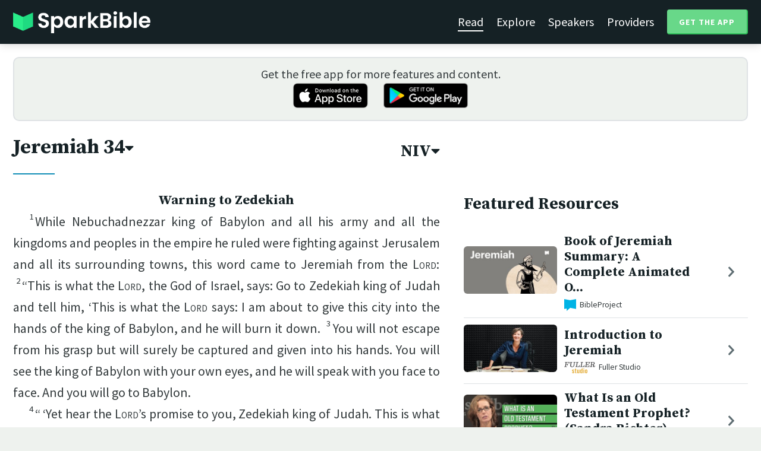

--- FILE ---
content_type: text/html; charset=utf-8
request_url: https://sparkbible.com/NIV/Jeremiah/34
body_size: 21199
content:
<!DOCTYPE html>
<html>
  <head>
    <title>Spark Bible | Learn the Bible with video from top Bible teachers.</title>
    <meta name="viewport" content="width=device-width,initial-scale=1">
    <meta name="description" content="Spark Bible is a new and free Bible study app with video from top Christian Bible teachers. Spark Bible makes it easy to read and learn the Bible at a deeper level. Get more out of reading the Bible with Spark Bible.">
    <link rel="apple-touch-icon" sizes="180x180" href="/apple-touch-icon.png?v=2">
<link rel="icon" type="image/png" sizes="32x32" href="/favicon-32x32.png?v=2">
<link rel="icon" type="image/png" sizes="16x16" href="/favicon-16x16.png?v=2">
<link rel="manifest" href="/site.webmanifest?v=2">
<link rel="shortcut icon" href="/favicon.ico?v=2">
<meta name="msapplication-TileColor" content="#152125">
<meta name="theme-color" content="#152125">

    <meta name="csrf-param" content="authenticity_token" />
<meta name="csrf-token" content="z8iQAMLKtsFHsJljNH191kU-eRzAqWX_4tKmThTzxmB25orhAvaFl8M4ctCVOF_BW5X6wt1TtCiACZGXleUtVg" />
    
    <meta property="og:title" content="Learn the Bible with video from top Bible teachers. | Spark Bible">
<meta property="og:description" content="Spark Bible is a new and free Bible study app with video from top Christian Bible teachers. Spark Bible makes it easy to read and learn the Bible at a deeper level. Get more out of reading the Bible with Spark Bible.">
<meta property="og:image" content="https://res.cloudinary.com/sparkbible/image/upload/v1585084458/app_assets/Spark-Bible-app-icon.png">
<meta property="og:url" content="https://sparkbible.com/NIV/Jeremiah/34">

    <link rel="stylesheet" href="https://cdnjs.cloudflare.com/ajax/libs/normalize/8.0.1/normalize.min.css" integrity="sha256-l85OmPOjvil/SOvVt3HnSSjzF1TUMyT9eV0c2BzEGzU=" crossorigin="anonymous" />
    <link rel="stylesheet" href="https://cdn.plyr.io/3.6.2/plyr.css" media="print" onload="this.media='all'; this.onload=null;">
    <script src="https://cdn.plyr.io/3.6.2/plyr.js"></script>
    <script src="https://unpkg.com/@popperjs/core@2"></script>
    <script src="https://unpkg.com/tippy.js@6"></script>
    <script defer src="https://kit.fontawesome.com/72ff33412f.js" data-mutate-approach="sync" crossorigin="anonymous"></script>
    <link rel="stylesheet" href="/assets/application-a5ed54037beda56647664658bdb2d8813e9b1a3daacb8e9cf0c00761c3bcbef0.css" data-turbo-track="reload" />
    
    <script type="importmap" data-turbo-track="reload">{
  "imports": {
    "bible_app": "/assets/bible_app-ad44f877c337e7d32c74e7b98456ee05c08ace3a7a1228a8dd548b5ce6e2ef8a.js",
    "web_app": "/assets/web_app-a02290caf05c8af33489b50d98e757a64ebacd3cb013ab76627f22b15e93ddc1.js",
    "@hotwired/turbo-rails": "/assets/turbo.min-96cbf52c71021ba210235aaeec4720012d2c1df7d2dab3770cfa49eea3bb09da.js",
    "@hotwired/stimulus": "/assets/stimulus.min-900648768bd96f3faeba359cf33c1bd01ca424ca4d2d05f36a5d8345112ae93c.js",
    "@hotwired/stimulus-loading": "/assets/stimulus-loading-1fc59770fb1654500044afd3f5f6d7d00800e5be36746d55b94a2963a7a228aa.js",
    "utils/helpers": "/assets/utils/helpers-4f265faee3cf033048bffca45bfd5fa98ba8b49136f941ff29628e4aaf39b7e3.js",
    "controllers/bible_app/bible": "/assets/controllers/bible_app/bible-87f19c96b261cabe4a0f5d59bf39a128d76855dcd2bf0130ebe91b5b5c036edd.js",
    "controllers/bible_app/bible_settings_controller": "/assets/controllers/bible_app/bible_settings_controller-543b14421b33d4485eb84824078d1da8815457201bb4fbb466dd2625fff57c05.js",
    "controllers/bible_app/constants": "/assets/controllers/bible_app/constants-a8a9e9c008a34bd3acfdab7f256760a42e6b69681b686371d0878ac0965be201.js",
    "controllers/bible_app/footnotes_controller": "/assets/controllers/bible_app/footnotes_controller-509e6c76c4ed6b5876e63e78e3ea9e9804b4c0b12166c6d1e257821ca4e90aba.js",
    "controllers/bible_app": "/assets/controllers/bible_app/index-e77cf38a965f7f5eea49c5409895eb6d799582abf5eddd20843608762b098f14.js",
    "controllers/bible_app/mode_handler": "/assets/controllers/bible_app/mode_handler-5e6c86e4a12b7dba287b84d481fa636a17a5e9f9efbb92d180fe10d4d484f745.js",
    "controllers/bible_app/native_bridge": "/assets/controllers/bible_app/native_bridge-e49575f6d23f93ca957c28ccde300b2bb68eb27ef0da8b5b78895bce1ce8bade.js",
    "controllers/bible_app/resource_highlight": "/assets/controllers/bible_app/resource_highlight-4bdf3a2b839741dfd38d15bac09381e5590abd7ad316137886ce1ec37d867815.js",
    "controllers/bible_app/resource_highlights_controller": "/assets/controllers/bible_app/resource_highlights_controller-47b87131a4e913c50515ca4f453228eafe754a0236b8f08793d8f900fb5adb9c.js",
    "controllers/bible_app/saved_references_controller": "/assets/controllers/bible_app/saved_references_controller-a06fee09922078db9acd5446fe6671273a9826df1e14aedf38657f00e846f377.js",
    "controllers/bible_app/scroll_controller": "/assets/controllers/bible_app/scroll_controller-d7ab5c1ac2907a276ca8c580c8c461945804ea569ec6d2103513bd04a35d1462.js",
    "controllers/bible_app/scroll_handler": "/assets/controllers/bible_app/scroll_handler-88ad2a8e29a51bf595296f9f8f9ee386ffabf770203a75eaf40c3442f1e93464.js",
    "controllers/bible_app/spacing_controller": "/assets/controllers/bible_app/spacing_controller-db6265e1c7104dad578a181575e7aea46ea14c654e5a615e58e9082dccc1be17.js",
    "controllers/bible_app/starting_chapter_controller": "/assets/controllers/bible_app/starting_chapter_controller-137fc2d113be4f9b60079aa759af019e3678865d2b2ed65d4ee4b659196e4bc6.js",
    "controllers/bible_app/tap_handler": "/assets/controllers/bible_app/tap_handler-fe7c08c4d74ffa78cd33fbc1ce7c2c32e5df5c32db2c016501b9104caa9688c6.js",
    "controllers/bible_app/verse": "/assets/controllers/bible_app/verse-da12735d6531502f068a095999245ae142fd842b1a7e854f0fd5bf52db884c5f.js",
    "controllers/bible_app/verse_selection": "/assets/controllers/bible_app/verse_selection-3ae45c8c9e63da60b66ce4249ef30350d8e8d661d30151787b54e9f176df122d.js",
    "controllers/bible_app/verse_selection_controller": "/assets/controllers/bible_app/verse_selection_controller-539591b09e189fe12ddab540e18fba4afc43e4ce58b48b1af5533c7bcf991802.js",
    "controllers/web_app": "/assets/controllers/web_app/index-a87424e64b1cea8b8f8c95d88d0e922814d1d18e8103585aae5e58ef3756169f.js",
    "controllers/web_app/toggle_controller": "/assets/controllers/web_app/toggle_controller-27368eb5692a5a5fecef679d84a9bc21ce80d32d191d77d5050132bbbad7dfde.js",
    "controllers/web_app/video_controller": "/assets/controllers/web_app/video_controller-68c7e96047991e9d9e861c4ec60a08f1a0a2fbea720a667e6fdac61d9769087a.js"
  }
}</script>
<link rel="modulepreload" href="/assets/bible_app-ad44f877c337e7d32c74e7b98456ee05c08ace3a7a1228a8dd548b5ce6e2ef8a.js">
<link rel="modulepreload" href="/assets/web_app-a02290caf05c8af33489b50d98e757a64ebacd3cb013ab76627f22b15e93ddc1.js">
<link rel="modulepreload" href="/assets/turbo.min-96cbf52c71021ba210235aaeec4720012d2c1df7d2dab3770cfa49eea3bb09da.js">
<link rel="modulepreload" href="/assets/stimulus.min-900648768bd96f3faeba359cf33c1bd01ca424ca4d2d05f36a5d8345112ae93c.js">
<link rel="modulepreload" href="/assets/stimulus-loading-1fc59770fb1654500044afd3f5f6d7d00800e5be36746d55b94a2963a7a228aa.js">
<link rel="modulepreload" href="/assets/utils/helpers-4f265faee3cf033048bffca45bfd5fa98ba8b49136f941ff29628e4aaf39b7e3.js">
<link rel="modulepreload" href="/assets/controllers/bible_app/bible-87f19c96b261cabe4a0f5d59bf39a128d76855dcd2bf0130ebe91b5b5c036edd.js">
<link rel="modulepreload" href="/assets/controllers/bible_app/bible_settings_controller-543b14421b33d4485eb84824078d1da8815457201bb4fbb466dd2625fff57c05.js">
<link rel="modulepreload" href="/assets/controllers/bible_app/constants-a8a9e9c008a34bd3acfdab7f256760a42e6b69681b686371d0878ac0965be201.js">
<link rel="modulepreload" href="/assets/controllers/bible_app/footnotes_controller-509e6c76c4ed6b5876e63e78e3ea9e9804b4c0b12166c6d1e257821ca4e90aba.js">
<link rel="modulepreload" href="/assets/controllers/bible_app/index-e77cf38a965f7f5eea49c5409895eb6d799582abf5eddd20843608762b098f14.js">
<link rel="modulepreload" href="/assets/controllers/bible_app/mode_handler-5e6c86e4a12b7dba287b84d481fa636a17a5e9f9efbb92d180fe10d4d484f745.js">
<link rel="modulepreload" href="/assets/controllers/bible_app/native_bridge-e49575f6d23f93ca957c28ccde300b2bb68eb27ef0da8b5b78895bce1ce8bade.js">
<link rel="modulepreload" href="/assets/controllers/bible_app/resource_highlight-4bdf3a2b839741dfd38d15bac09381e5590abd7ad316137886ce1ec37d867815.js">
<link rel="modulepreload" href="/assets/controllers/bible_app/resource_highlights_controller-47b87131a4e913c50515ca4f453228eafe754a0236b8f08793d8f900fb5adb9c.js">
<link rel="modulepreload" href="/assets/controllers/bible_app/saved_references_controller-a06fee09922078db9acd5446fe6671273a9826df1e14aedf38657f00e846f377.js">
<link rel="modulepreload" href="/assets/controllers/bible_app/scroll_controller-d7ab5c1ac2907a276ca8c580c8c461945804ea569ec6d2103513bd04a35d1462.js">
<link rel="modulepreload" href="/assets/controllers/bible_app/scroll_handler-88ad2a8e29a51bf595296f9f8f9ee386ffabf770203a75eaf40c3442f1e93464.js">
<link rel="modulepreload" href="/assets/controllers/bible_app/spacing_controller-db6265e1c7104dad578a181575e7aea46ea14c654e5a615e58e9082dccc1be17.js">
<link rel="modulepreload" href="/assets/controllers/bible_app/starting_chapter_controller-137fc2d113be4f9b60079aa759af019e3678865d2b2ed65d4ee4b659196e4bc6.js">
<link rel="modulepreload" href="/assets/controllers/bible_app/tap_handler-fe7c08c4d74ffa78cd33fbc1ce7c2c32e5df5c32db2c016501b9104caa9688c6.js">
<link rel="modulepreload" href="/assets/controllers/bible_app/verse-da12735d6531502f068a095999245ae142fd842b1a7e854f0fd5bf52db884c5f.js">
<link rel="modulepreload" href="/assets/controllers/bible_app/verse_selection-3ae45c8c9e63da60b66ce4249ef30350d8e8d661d30151787b54e9f176df122d.js">
<link rel="modulepreload" href="/assets/controllers/bible_app/verse_selection_controller-539591b09e189fe12ddab540e18fba4afc43e4ce58b48b1af5533c7bcf991802.js">
<link rel="modulepreload" href="/assets/controllers/web_app/index-a87424e64b1cea8b8f8c95d88d0e922814d1d18e8103585aae5e58ef3756169f.js">
<link rel="modulepreload" href="/assets/controllers/web_app/toggle_controller-27368eb5692a5a5fecef679d84a9bc21ce80d32d191d77d5050132bbbad7dfde.js">
<link rel="modulepreload" href="/assets/controllers/web_app/video_controller-68c7e96047991e9d9e861c4ec60a08f1a0a2fbea720a667e6fdac61d9769087a.js">
<script type="module">import "web_app"</script>
    <script type="text/javascript">
  const isBot = /bot|google|baidu|bing|msn|duckduckbot|teoma|slurp|yandex/i.test(navigator.userAgent);
  if (typeof amplitude === 'undefined' && !isBot) {
    (function(e,t){var n=e.amplitude||{_q:[],_iq:{}};var r=t.createElement("script")
    ;r.type="text/javascript"
    ;r.integrity="sha384-3bSR/uIgD42pCWBeq1//B3mI/hPuWdk0L1EUnQIWfGyMOjs0VEoFLhHMqObtv2BA"
    ;r.crossOrigin="anonymous";r.async=true
    ;r.src="https://cdn.amplitude.com/libs/amplitude-5.10.0-min.gz.js"
    ;r.onload=function(){if(!e.amplitude.runQueuedFunctions){
    console.log("[Amplitude] Error: could not load SDK")}}
    ;var i=t.getElementsByTagName("script")[0];i.parentNode.insertBefore(r,i)
    ;function s(e,t){e.prototype[t]=function(){
    this._q.push([t].concat(Array.prototype.slice.call(arguments,0)));return this}}
    var o=function(){this._q=[];return this}
    ;var a=["add","append","clearAll","prepend","set","setOnce","unset"]
    ;for(var u=0;u<a.length;u++){s(o,a[u])}n.Identify=o;var c=function(){this._q=[]
    ;return this}
    ;var l=["setProductId","setQuantity","setPrice","setRevenueType","setEventProperties"]
    ;for(var p=0;p<l.length;p++){s(c,l[p])}n.Revenue=c
    ;var d=["init","logEvent","logRevenue","setUserId","setUserProperties","setOptOut","setVersionName","setDomain","setDeviceId", "enableTracking", "setGlobalUserProperties","identify","clearUserProperties","setGroup","logRevenueV2","regenerateDeviceId","groupIdentify","onInit","logEventWithTimestamp","logEventWithGroups","setSessionId","resetSessionId"]
    ;function v(e){function t(t){e[t]=function(){
    e._q.push([t].concat(Array.prototype.slice.call(arguments,0)))}}
    for(var n=0;n<d.length;n++){t(d[n])}}v(n);n.getInstance=function(e){
    e=(!e||e.length===0?"$default_instance":e).toLowerCase()
    ;if(!n._iq.hasOwnProperty(e)){n._iq[e]={_q:[]};v(n._iq[e])}return n._iq[e]}
    ;e.amplitude=n})(window,document);

    amplitude.getInstance().init("7e5e650f746b42ce7bb465c64eb8d12a", null, {
      saveEvents: true,
      includeUtm: true,
      includeReferrer: true,
      includeGclid: true
    });

    document.addEventListener('turbo:load', () => {
      amplitude.getInstance().logEvent("Page Loaded", {
        url: window.location.href,
        path: window.location.pathname,
        bodyClass: $1('body').className,
        h1: $1('h1') ? $1('h1').textContent : null,
        h2: $1('h2') ? $1('h2').textContent : null,
      });

      // Add handlers for elements tagged with amplitude data attributes.
      $("[data-amplitude-event]").forEach((el) => {
          const eventTitle = el.dataset.amplitudeEvent;
          let props = {};
          if (el.dataset.amplitudeProps) {
            props = JSON.parse(el.dataset.amplitudeProps);
          }
          switch (el.dataset.amplitudeTrigger) {
            case "click":
              el.addEventListener("click", () => amplitude.getInstance().logEvent(eventTitle, props));
            break;
            case "load":
              amplitude.getInstance().logEvent(eventTitle, props);
            break;
          }
      });
    });
  }
</script>

  </head>

  <body class="bible_chapters show" data-controller="pageload">

      <header>
        <a class="logo undecorated" href="/"><img src="/assets/shared/logos/Spark-Bible-Logo-Light-6616f3073ddeea533532c0109831a5d9fd3d51bd04f850731a6cfa2071d57af2.png" /></a>
          <nav data-controller="toggle">
  <section data-toggle-target="element" class="nav-menu">
    <a class="selected" href="/read">Read</a>
    <a href="/explore">Explore</a>
    <a href="/speakers">Speakers</a>
    <a href="/providers">Providers</a>
    <a href="#get-app-modal" class="button undecorated" data-turbo="false">
      Get the App
    </a>
  </section>
  <a href="#" data-action="toggle#toggle" class="mobile-menu-icon h-padded undecorated">
    <i class="fa fa-bars"></i>
  </a>
</nav>

      </header>

      <div class="content padded">
        
        <section class="get-app-callout">
  Get the free app for more features and content.
  <br>
  <a class="undecorated" href="https://apple.co/3rRxZfy"><img height="42" alt="Download on the App Store" src="/assets/shared/badges/download-on-the-app-store-3ee50cfaac04907fb23f7120324d8dd8333c1267516388341debf5c4304aba00.png" /></a>
  <a class="l-padded undecorated" href="https://play.google.com/store/apps/details?id=com.sparkbible.sparkbible&amp;hl=en&amp;gl=US"><img height="42" alt="Get it on Google Play" src="/assets/shared/badges/google-play-badge-c78da272321ee64e2b114fcc493adbf3b70d8e67fdb1b6c3099c6d976c1282e6.png" /></a>
</section>

<div class="container">

  <section class="bible">
    <div class="heading-controls">
      <span>
        <h1>
          <a href="#chapter-select-modal" class="undecorated" data-turbo="false">
              Jeremiah&nbsp;34<i class="fas fa-caret-down"></i>
          </a>
        </h1>
      </span>
      <span>
        <h2>
          <a href="#version-select-modal" class="undecorated" data-turbo="false">
            NIV<i class="fas fa-caret-down"></i>
          </a>
        </h2>
      </span>
    </div>

    <div class="bible-text">
      <h4 class='s1'>Warning to Zedekiah</h4><p><span data-verse='1'><sup>1</sup>While Nebuchadnezzar king of Babylon and all his army and all the kingdoms and peoples in the empire he ruled were fighting against Jerusalem and all its surrounding towns, this word came to Jeremiah from the <span class="nd">Lord</span>: </span><span data-verse='2'><sup>2</sup>“This is what the <span class="nd">Lord</span>, the God of Israel, says: Go to Zedekiah king of Judah and tell him, ‘This is what the <span class="nd">Lord</span> says: I am about to give this city into the hands of the king of Babylon, and he will burn it down. </span><span data-verse='3'><sup>3</sup>You will not escape from his grasp but will surely be captured and given into his hands. You will see the king of Babylon with your own eyes, and he will speak with you face to face. And you will go to Babylon.</span></p><p><span data-verse='4'><sup>4</sup>“ ‘Yet hear the <span class="nd">Lord</span>’s promise to you, Zedekiah king of Judah. This is what the <span class="nd">Lord</span> says concerning you: You will not die by the sword; </span><span data-verse='5'><sup>5</sup>you will die peacefully. As people made a funeral fire in honor of your predecessors, the kings who ruled before you, so they will make a fire in your honor and lament, “Alas, master!” I myself make this promise, declares the <span class="nd">Lord</span>.’ ”</span></p><p><span data-verse='6'><sup>6</sup>Then Jeremiah the prophet told all this to Zedekiah king of Judah, in Jerusalem, </span><span data-verse='7'><sup>7</sup>while the army of the king of Babylon was fighting against Jerusalem and the other cities of Judah that were still holding out—Lachish and Azekah. These were the only fortified cities left in Judah.</span></p><h4 class='s1'>Freedom for Slaves</h4><p><span data-verse='8'><sup>8</sup>The word came to Jeremiah from the <span class="nd">Lord</span> after King Zedekiah had made a covenant with all the people in Jerusalem to proclaim freedom for the slaves. </span><span data-verse='9'><sup>9</sup>Everyone was to free their Hebrew slaves, both male and female; no one was to hold a fellow Hebrew in bondage. </span><span data-verse='10'><sup>10</sup>So all the officials and people who entered into this covenant agreed that they would free their male and female slaves and no longer hold them in bondage. They agreed, and set them free. </span><span data-verse='11'><sup>11</sup>But afterward they changed their minds and took back the slaves they had freed and enslaved them again.</span></p><p><span data-verse='12'><sup>12</sup>Then the word of the <span class="nd">Lord</span> came to Jeremiah: </span><span data-verse='13'><sup>13</sup>“This is what the <span class="nd">Lord</span>, the God of Israel, says: I made a covenant with your ancestors when I brought them out of Egypt, out of the land of slavery. I said, </span><span data-verse='14'><sup>14</sup>‘Every seventh year each of you must free any fellow Hebrews who have sold themselves to you. After they have served you six years, you must let them go <span class='fn-wrap'>free.’<button data-fn='14'><i class='fal fa-comment-alt-lines'></i><span hidden><span class="fr">34:14 </span><span class="ft"><span class="xt">Deut. 15:12</span></span></span></button></span> Your ancestors, however, did not listen to me or pay attention to me. </span><span data-verse='15'><sup>15</sup>Recently you repented and did what is right in my sight: Each of you proclaimed freedom to your own people. You even made a covenant before me in the house that bears my Name. </span><span data-verse='16'><sup>16</sup>But now you have turned around and profaned my name; each of you has taken back the male and female slaves you had set free to go where they wished. You have forced them to become your slaves again.</span></p><p><span data-verse='17'><sup>17</sup>“Therefore this is what the <span class="nd">Lord</span> says: You have not obeyed me; you have not proclaimed freedom to your own people. So I now proclaim ‘freedom’ for you, declares the <span class="nd">Lord</span>—‘freedom’ to fall by the sword, plague and famine. I will make you abhorrent to all the kingdoms of the earth. </span><span data-verse='18'><sup>18</sup>Those who have violated my covenant and have not fulfilled the terms of the covenant they made before me, I will treat like the calf they cut in two and then walked between its pieces. </span><span data-verse='19'><sup>19</sup>The leaders of Judah and Jerusalem, the court officials, the priests and all the people of the land who walked between the pieces of the calf, </span><span data-verse='20'><sup>20</sup>I will deliver into the hands of their enemies who want to kill them. Their dead bodies will become food for the birds and the wild animals.</span></p><p><span data-verse='21'><sup>21</sup>“I will deliver Zedekiah king of Judah and his officials into the hands of their enemies who want to kill them, to the army of the king of Babylon, which has withdrawn from you. </span><span data-verse='22'><sup>22</sup>I am going to give the order, declares the <span class="nd">Lord</span>, and I will bring them back to this city. They will fight against it, take it and burn it down. And I will lay waste the towns of Judah so no one can live there.”</span></p>
    </div>

    
<div class="bottom-nav">
  <section class="prev">
      <a href="/NIV/Jeremiah/33"><i class='fas fa-caret-left'></i> Jeremiah 33</a>
  </section>
  <section class="next">
      <a href="/NIV/Jeremiah/35">Jeremiah 35 <i class='fas fa-caret-right'></i></a>
  </section>
</div>

    <p class="smaller-text centered-text">
      Holy Bible, New International Version&trade;, NIV&trade;<br>Copyright &copy; 1973, 1978, 1984, 2011 by Biblica, Inc.<br>Used with permission. All rights reserved worldwide.
      <br>
      The “New International Version” is a trademark registered in the European Union Intellectual Property Office (EUIPO) and United States Patent and Trademark Office by Biblica, Inc. The “NIV”, “Biblica”, “International Bible Society” and the Biblica Logo are trademarks registered in the United States Patent and Trademark Office by Biblica, Inc. Used with permission.
<br>
<a href="https://www.biblica.com" target="_blank" rel="nofollow">Learn more at www.Biblica.com.</a>
    </p>
  </section>

  <section class="resources">
    <h2>Featured Resources</h2>
    <div class="flex-row resource-row condensed">
  <section class="image">
    <a class="undecorated" href="/r/bibleproject/overview-jeremiah"><img class="rounded video-thumbnail" alt="Book of Jeremiah Summary: A Complete Animated Overview" loading="lazy" src="https://i.ytimg.com/vi/RSK36cHbrk0/mqdefault.jpg" /></a>
  </section>
  <section class="text">
    <h3><a href="/r/bibleproject/overview-jeremiah">Book of Jeremiah Summary: A Complete Animated O...</a></h3>
    <p class="desc">Watch our overview video on the book of Jeremiah, which breaks down the liter...</p>
    <p class="smallest-text"><img src="https://res-3.cloudinary.com/sparkbible/image/upload/c_fit,h_20,w_52/v1/resource_providers/BibleProject_agfqdk.png" /> BibleProject</p>
  </section>
  <section class="indicator">
    <a class="undecorated" href="/r/bibleproject/overview-jeremiah"><i class="fas fa-chevron-right"></i></a>
  </section>
</div>
<div class="flex-row resource-row condensed">
  <section class="image">
    <a class="undecorated" href="/r/fuller-studio/introduction-to-jeremiah"><img class="rounded video-thumbnail" alt="Introduction to Jeremiah" loading="lazy" src="https://i.ytimg.com/vi/ZHBnAGPaMVw/mqdefault.jpg" /></a>
  </section>
  <section class="text">
    <h3><a href="/r/fuller-studio/introduction-to-jeremiah">Introduction to Jeremiah</a></h3>
    <p class="desc">Dr. Carly Crouch introduces Jeremiah, exploring the freedom it demonstrates w...</p>
    <p class="smallest-text"><img src="https://res-1.cloudinary.com/sparkbible/image/upload/c_fit,h_20,w_52/v1/resource_providers/Fuller-Studio.png" /> Fuller Studio</p>
  </section>
  <section class="indicator">
    <a class="undecorated" href="/r/fuller-studio/introduction-to-jeremiah"><i class="fas fa-chevron-right"></i></a>
  </section>
</div>
<div class="flex-row resource-row condensed">
  <section class="image">
    <a class="undecorated" href="/r/seedbed/what-is-a-prophet-seven-minute-seminary"><img class="rounded video-thumbnail" alt="What Is an Old Testament Prophet? (Sandra Richter)" loading="lazy" src="https://i.ytimg.com/vi/VMhgaMVLHcY/mqdefault.jpg" /></a>
  </section>
  <section class="text">
    <h3><a href="/r/seedbed/what-is-a-prophet-seven-minute-seminary">What Is an Old Testament Prophet? (Sandra Richter)</a></h3>
    <p class="desc">https://seedbed.com 

Seedbed&#39;s mission is to gather, connect, and resource ...</p>
    <p class="smallest-text"><img src="https://res-2.cloudinary.com/sparkbible/image/upload/c_fit,h_20,w_52/Seedbed-2.webp" /> Seedbed</p>
  </section>
  <section class="indicator">
    <a class="undecorated" href="/r/seedbed/what-is-a-prophet-seven-minute-seminary"><i class="fas fa-chevron-right"></i></a>
  </section>
</div>
<div class="flex-row resource-row condensed">
  <section class="image">
    <a class="undecorated" href="/r/bibleproject/how-to-read-the-bible-the-prophets"><img class="rounded video-thumbnail" alt="How to Read the 15 Prophetic Books in the Bible" loading="lazy" src="https://i.ytimg.com/vi/edcqUu_BtN0/mqdefault.jpg" /></a>
  </section>
  <section class="text">
    <h3><a href="/r/bibleproject/how-to-read-the-bible-the-prophets">How to Read the 15 Prophetic Books in the Bible</a></h3>
    <p class="desc">The books of the Old Testament prophets are packed with dense poetry and wild...</p>
    <p class="smallest-text"><img src="https://res-3.cloudinary.com/sparkbible/image/upload/c_fit,h_20,w_52/v1/resource_providers/BibleProject_agfqdk.png" /> BibleProject</p>
  </section>
  <section class="indicator">
    <a class="undecorated" href="/r/bibleproject/how-to-read-the-bible-the-prophets"><i class="fas fa-chevron-right"></i></a>
  </section>
</div>
<div class="flex-row resource-row condensed">
  <section class="image">
    <a class="undecorated" href="/r/fuller-studio/response-carly-crouch-on-jeremiah-and-trauma"><img class="rounded video-thumbnail" alt="Response | Carly Crouch on Jeremiah and Trauma" loading="lazy" src="https://i.ytimg.com/vi/ELDXO-_HIo8/mqdefault.jpg" /></a>
  </section>
  <section class="text">
    <h3><a href="/r/fuller-studio/response-carly-crouch-on-jeremiah-and-trauma">Response | Carly Crouch on Jeremiah and Trauma</a></h3>
    <p class="desc">Carly Crouch, David Allan Hubbard Professor of Old Testament, responds to The...</p>
    <p class="smallest-text"><img src="https://res-1.cloudinary.com/sparkbible/image/upload/c_fit,h_20,w_52/v1/resource_providers/Fuller-Studio.png" /> Fuller Studio</p>
  </section>
  <section class="indicator">
    <a class="undecorated" href="/r/fuller-studio/response-carly-crouch-on-jeremiah-and-trauma"><i class="fas fa-chevron-right"></i></a>
  </section>
</div>
<div class="flex-row resource-row condensed">
  <section class="image">
    <a class="undecorated" href="/r/bibleproject/overview-tanak-old-testament"><img class="rounded video-thumbnail" alt="Old Testament Summary: A Complete Animated Overview" loading="lazy" src="https://i.ytimg.com/vi/ALsluAKBZ-c/mqdefault.jpg" /></a>
  </section>
  <section class="text">
    <h3><a href="/r/bibleproject/overview-tanak-old-testament">Old Testament Summary: A Complete Animated Over...</a></h3>
    <p class="desc">Watch our overview video on the Old Testament, also known as the Hebrew Bible...</p>
    <p class="smallest-text"><img src="https://res-3.cloudinary.com/sparkbible/image/upload/c_fit,h_20,w_52/v1/resource_providers/BibleProject_agfqdk.png" /> BibleProject</p>
  </section>
  <section class="indicator">
    <a class="undecorated" href="/r/bibleproject/overview-tanak-old-testament"><i class="fas fa-chevron-right"></i></a>
  </section>
</div>

    <div>
      <a class="button" href="/explore/Jeremiah/34">Explore Jeremiah&nbsp;34</a>
    </div>
  </section>

</div>

  <div id="chapter-select-modal" class="modal">
  <div class="modal-wrapper">
    <section class="modal-header">
      <a href="#" title="Close" class="modal-close undecorated" data-turbo="false">
        <i class="fas fa-times-circle"></i>
      </a>
      <h3>Select Chapter</h3>
    </section>
    <section class="modal-content">
        <div class="modal-row" data-controller="toggle">
          <h4>
            <a href="#" data-action="toggle#toggle" class="undecorated">Genesis</a>
          </h4>
          <section class="chapters hide" data-toggle-target="element">
              <a href="/NIV/Genesis/1">1</a>
              <a href="/NIV/Genesis/2">2</a>
              <a href="/NIV/Genesis/3">3</a>
              <a href="/NIV/Genesis/4">4</a>
              <a href="/NIV/Genesis/5">5</a>
              <a href="/NIV/Genesis/6">6</a>
              <a href="/NIV/Genesis/7">7</a>
              <a href="/NIV/Genesis/8">8</a>
              <a href="/NIV/Genesis/9">9</a>
              <a href="/NIV/Genesis/10">10</a>
              <a href="/NIV/Genesis/11">11</a>
              <a href="/NIV/Genesis/12">12</a>
              <a href="/NIV/Genesis/13">13</a>
              <a href="/NIV/Genesis/14">14</a>
              <a href="/NIV/Genesis/15">15</a>
              <a href="/NIV/Genesis/16">16</a>
              <a href="/NIV/Genesis/17">17</a>
              <a href="/NIV/Genesis/18">18</a>
              <a href="/NIV/Genesis/19">19</a>
              <a href="/NIV/Genesis/20">20</a>
              <a href="/NIV/Genesis/21">21</a>
              <a href="/NIV/Genesis/22">22</a>
              <a href="/NIV/Genesis/23">23</a>
              <a href="/NIV/Genesis/24">24</a>
              <a href="/NIV/Genesis/25">25</a>
              <a href="/NIV/Genesis/26">26</a>
              <a href="/NIV/Genesis/27">27</a>
              <a href="/NIV/Genesis/28">28</a>
              <a href="/NIV/Genesis/29">29</a>
              <a href="/NIV/Genesis/30">30</a>
              <a href="/NIV/Genesis/31">31</a>
              <a href="/NIV/Genesis/32">32</a>
              <a href="/NIV/Genesis/33">33</a>
              <a href="/NIV/Genesis/34">34</a>
              <a href="/NIV/Genesis/35">35</a>
              <a href="/NIV/Genesis/36">36</a>
              <a href="/NIV/Genesis/37">37</a>
              <a href="/NIV/Genesis/38">38</a>
              <a href="/NIV/Genesis/39">39</a>
              <a href="/NIV/Genesis/40">40</a>
              <a href="/NIV/Genesis/41">41</a>
              <a href="/NIV/Genesis/42">42</a>
              <a href="/NIV/Genesis/43">43</a>
              <a href="/NIV/Genesis/44">44</a>
              <a href="/NIV/Genesis/45">45</a>
              <a href="/NIV/Genesis/46">46</a>
              <a href="/NIV/Genesis/47">47</a>
              <a href="/NIV/Genesis/48">48</a>
              <a href="/NIV/Genesis/49">49</a>
              <a href="/NIV/Genesis/50">50</a>
          </section>
        </div>
        <div class="modal-row" data-controller="toggle">
          <h4>
            <a href="#" data-action="toggle#toggle" class="undecorated">Exodus</a>
          </h4>
          <section class="chapters hide" data-toggle-target="element">
              <a href="/NIV/Exodus/1">1</a>
              <a href="/NIV/Exodus/2">2</a>
              <a href="/NIV/Exodus/3">3</a>
              <a href="/NIV/Exodus/4">4</a>
              <a href="/NIV/Exodus/5">5</a>
              <a href="/NIV/Exodus/6">6</a>
              <a href="/NIV/Exodus/7">7</a>
              <a href="/NIV/Exodus/8">8</a>
              <a href="/NIV/Exodus/9">9</a>
              <a href="/NIV/Exodus/10">10</a>
              <a href="/NIV/Exodus/11">11</a>
              <a href="/NIV/Exodus/12">12</a>
              <a href="/NIV/Exodus/13">13</a>
              <a href="/NIV/Exodus/14">14</a>
              <a href="/NIV/Exodus/15">15</a>
              <a href="/NIV/Exodus/16">16</a>
              <a href="/NIV/Exodus/17">17</a>
              <a href="/NIV/Exodus/18">18</a>
              <a href="/NIV/Exodus/19">19</a>
              <a href="/NIV/Exodus/20">20</a>
              <a href="/NIV/Exodus/21">21</a>
              <a href="/NIV/Exodus/22">22</a>
              <a href="/NIV/Exodus/23">23</a>
              <a href="/NIV/Exodus/24">24</a>
              <a href="/NIV/Exodus/25">25</a>
              <a href="/NIV/Exodus/26">26</a>
              <a href="/NIV/Exodus/27">27</a>
              <a href="/NIV/Exodus/28">28</a>
              <a href="/NIV/Exodus/29">29</a>
              <a href="/NIV/Exodus/30">30</a>
              <a href="/NIV/Exodus/31">31</a>
              <a href="/NIV/Exodus/32">32</a>
              <a href="/NIV/Exodus/33">33</a>
              <a href="/NIV/Exodus/34">34</a>
              <a href="/NIV/Exodus/35">35</a>
              <a href="/NIV/Exodus/36">36</a>
              <a href="/NIV/Exodus/37">37</a>
              <a href="/NIV/Exodus/38">38</a>
              <a href="/NIV/Exodus/39">39</a>
              <a href="/NIV/Exodus/40">40</a>
          </section>
        </div>
        <div class="modal-row" data-controller="toggle">
          <h4>
            <a href="#" data-action="toggle#toggle" class="undecorated">Leviticus</a>
          </h4>
          <section class="chapters hide" data-toggle-target="element">
              <a href="/NIV/Leviticus/1">1</a>
              <a href="/NIV/Leviticus/2">2</a>
              <a href="/NIV/Leviticus/3">3</a>
              <a href="/NIV/Leviticus/4">4</a>
              <a href="/NIV/Leviticus/5">5</a>
              <a href="/NIV/Leviticus/6">6</a>
              <a href="/NIV/Leviticus/7">7</a>
              <a href="/NIV/Leviticus/8">8</a>
              <a href="/NIV/Leviticus/9">9</a>
              <a href="/NIV/Leviticus/10">10</a>
              <a href="/NIV/Leviticus/11">11</a>
              <a href="/NIV/Leviticus/12">12</a>
              <a href="/NIV/Leviticus/13">13</a>
              <a href="/NIV/Leviticus/14">14</a>
              <a href="/NIV/Leviticus/15">15</a>
              <a href="/NIV/Leviticus/16">16</a>
              <a href="/NIV/Leviticus/17">17</a>
              <a href="/NIV/Leviticus/18">18</a>
              <a href="/NIV/Leviticus/19">19</a>
              <a href="/NIV/Leviticus/20">20</a>
              <a href="/NIV/Leviticus/21">21</a>
              <a href="/NIV/Leviticus/22">22</a>
              <a href="/NIV/Leviticus/23">23</a>
              <a href="/NIV/Leviticus/24">24</a>
              <a href="/NIV/Leviticus/25">25</a>
              <a href="/NIV/Leviticus/26">26</a>
              <a href="/NIV/Leviticus/27">27</a>
          </section>
        </div>
        <div class="modal-row" data-controller="toggle">
          <h4>
            <a href="#" data-action="toggle#toggle" class="undecorated">Numbers</a>
          </h4>
          <section class="chapters hide" data-toggle-target="element">
              <a href="/NIV/Numbers/1">1</a>
              <a href="/NIV/Numbers/2">2</a>
              <a href="/NIV/Numbers/3">3</a>
              <a href="/NIV/Numbers/4">4</a>
              <a href="/NIV/Numbers/5">5</a>
              <a href="/NIV/Numbers/6">6</a>
              <a href="/NIV/Numbers/7">7</a>
              <a href="/NIV/Numbers/8">8</a>
              <a href="/NIV/Numbers/9">9</a>
              <a href="/NIV/Numbers/10">10</a>
              <a href="/NIV/Numbers/11">11</a>
              <a href="/NIV/Numbers/12">12</a>
              <a href="/NIV/Numbers/13">13</a>
              <a href="/NIV/Numbers/14">14</a>
              <a href="/NIV/Numbers/15">15</a>
              <a href="/NIV/Numbers/16">16</a>
              <a href="/NIV/Numbers/17">17</a>
              <a href="/NIV/Numbers/18">18</a>
              <a href="/NIV/Numbers/19">19</a>
              <a href="/NIV/Numbers/20">20</a>
              <a href="/NIV/Numbers/21">21</a>
              <a href="/NIV/Numbers/22">22</a>
              <a href="/NIV/Numbers/23">23</a>
              <a href="/NIV/Numbers/24">24</a>
              <a href="/NIV/Numbers/25">25</a>
              <a href="/NIV/Numbers/26">26</a>
              <a href="/NIV/Numbers/27">27</a>
              <a href="/NIV/Numbers/28">28</a>
              <a href="/NIV/Numbers/29">29</a>
              <a href="/NIV/Numbers/30">30</a>
              <a href="/NIV/Numbers/31">31</a>
              <a href="/NIV/Numbers/32">32</a>
              <a href="/NIV/Numbers/33">33</a>
              <a href="/NIV/Numbers/34">34</a>
              <a href="/NIV/Numbers/35">35</a>
              <a href="/NIV/Numbers/36">36</a>
          </section>
        </div>
        <div class="modal-row" data-controller="toggle">
          <h4>
            <a href="#" data-action="toggle#toggle" class="undecorated">Deuteronomy</a>
          </h4>
          <section class="chapters hide" data-toggle-target="element">
              <a href="/NIV/Deuteronomy/1">1</a>
              <a href="/NIV/Deuteronomy/2">2</a>
              <a href="/NIV/Deuteronomy/3">3</a>
              <a href="/NIV/Deuteronomy/4">4</a>
              <a href="/NIV/Deuteronomy/5">5</a>
              <a href="/NIV/Deuteronomy/6">6</a>
              <a href="/NIV/Deuteronomy/7">7</a>
              <a href="/NIV/Deuteronomy/8">8</a>
              <a href="/NIV/Deuteronomy/9">9</a>
              <a href="/NIV/Deuteronomy/10">10</a>
              <a href="/NIV/Deuteronomy/11">11</a>
              <a href="/NIV/Deuteronomy/12">12</a>
              <a href="/NIV/Deuteronomy/13">13</a>
              <a href="/NIV/Deuteronomy/14">14</a>
              <a href="/NIV/Deuteronomy/15">15</a>
              <a href="/NIV/Deuteronomy/16">16</a>
              <a href="/NIV/Deuteronomy/17">17</a>
              <a href="/NIV/Deuteronomy/18">18</a>
              <a href="/NIV/Deuteronomy/19">19</a>
              <a href="/NIV/Deuteronomy/20">20</a>
              <a href="/NIV/Deuteronomy/21">21</a>
              <a href="/NIV/Deuteronomy/22">22</a>
              <a href="/NIV/Deuteronomy/23">23</a>
              <a href="/NIV/Deuteronomy/24">24</a>
              <a href="/NIV/Deuteronomy/25">25</a>
              <a href="/NIV/Deuteronomy/26">26</a>
              <a href="/NIV/Deuteronomy/27">27</a>
              <a href="/NIV/Deuteronomy/28">28</a>
              <a href="/NIV/Deuteronomy/29">29</a>
              <a href="/NIV/Deuteronomy/30">30</a>
              <a href="/NIV/Deuteronomy/31">31</a>
              <a href="/NIV/Deuteronomy/32">32</a>
              <a href="/NIV/Deuteronomy/33">33</a>
              <a href="/NIV/Deuteronomy/34">34</a>
          </section>
        </div>
        <div class="modal-row" data-controller="toggle">
          <h4>
            <a href="#" data-action="toggle#toggle" class="undecorated">Joshua</a>
          </h4>
          <section class="chapters hide" data-toggle-target="element">
              <a href="/NIV/Joshua/1">1</a>
              <a href="/NIV/Joshua/2">2</a>
              <a href="/NIV/Joshua/3">3</a>
              <a href="/NIV/Joshua/4">4</a>
              <a href="/NIV/Joshua/5">5</a>
              <a href="/NIV/Joshua/6">6</a>
              <a href="/NIV/Joshua/7">7</a>
              <a href="/NIV/Joshua/8">8</a>
              <a href="/NIV/Joshua/9">9</a>
              <a href="/NIV/Joshua/10">10</a>
              <a href="/NIV/Joshua/11">11</a>
              <a href="/NIV/Joshua/12">12</a>
              <a href="/NIV/Joshua/13">13</a>
              <a href="/NIV/Joshua/14">14</a>
              <a href="/NIV/Joshua/15">15</a>
              <a href="/NIV/Joshua/16">16</a>
              <a href="/NIV/Joshua/17">17</a>
              <a href="/NIV/Joshua/18">18</a>
              <a href="/NIV/Joshua/19">19</a>
              <a href="/NIV/Joshua/20">20</a>
              <a href="/NIV/Joshua/21">21</a>
              <a href="/NIV/Joshua/22">22</a>
              <a href="/NIV/Joshua/23">23</a>
              <a href="/NIV/Joshua/24">24</a>
          </section>
        </div>
        <div class="modal-row" data-controller="toggle">
          <h4>
            <a href="#" data-action="toggle#toggle" class="undecorated">Judges</a>
          </h4>
          <section class="chapters hide" data-toggle-target="element">
              <a href="/NIV/Judges/1">1</a>
              <a href="/NIV/Judges/2">2</a>
              <a href="/NIV/Judges/3">3</a>
              <a href="/NIV/Judges/4">4</a>
              <a href="/NIV/Judges/5">5</a>
              <a href="/NIV/Judges/6">6</a>
              <a href="/NIV/Judges/7">7</a>
              <a href="/NIV/Judges/8">8</a>
              <a href="/NIV/Judges/9">9</a>
              <a href="/NIV/Judges/10">10</a>
              <a href="/NIV/Judges/11">11</a>
              <a href="/NIV/Judges/12">12</a>
              <a href="/NIV/Judges/13">13</a>
              <a href="/NIV/Judges/14">14</a>
              <a href="/NIV/Judges/15">15</a>
              <a href="/NIV/Judges/16">16</a>
              <a href="/NIV/Judges/17">17</a>
              <a href="/NIV/Judges/18">18</a>
              <a href="/NIV/Judges/19">19</a>
              <a href="/NIV/Judges/20">20</a>
              <a href="/NIV/Judges/21">21</a>
          </section>
        </div>
        <div class="modal-row" data-controller="toggle">
          <h4>
            <a href="#" data-action="toggle#toggle" class="undecorated">Ruth</a>
          </h4>
          <section class="chapters hide" data-toggle-target="element">
              <a href="/NIV/Ruth/1">1</a>
              <a href="/NIV/Ruth/2">2</a>
              <a href="/NIV/Ruth/3">3</a>
              <a href="/NIV/Ruth/4">4</a>
          </section>
        </div>
        <div class="modal-row" data-controller="toggle">
          <h4>
            <a href="#" data-action="toggle#toggle" class="undecorated">1 Samuel</a>
          </h4>
          <section class="chapters hide" data-toggle-target="element">
              <a href="/NIV/1%20Samuel/1">1</a>
              <a href="/NIV/1%20Samuel/2">2</a>
              <a href="/NIV/1%20Samuel/3">3</a>
              <a href="/NIV/1%20Samuel/4">4</a>
              <a href="/NIV/1%20Samuel/5">5</a>
              <a href="/NIV/1%20Samuel/6">6</a>
              <a href="/NIV/1%20Samuel/7">7</a>
              <a href="/NIV/1%20Samuel/8">8</a>
              <a href="/NIV/1%20Samuel/9">9</a>
              <a href="/NIV/1%20Samuel/10">10</a>
              <a href="/NIV/1%20Samuel/11">11</a>
              <a href="/NIV/1%20Samuel/12">12</a>
              <a href="/NIV/1%20Samuel/13">13</a>
              <a href="/NIV/1%20Samuel/14">14</a>
              <a href="/NIV/1%20Samuel/15">15</a>
              <a href="/NIV/1%20Samuel/16">16</a>
              <a href="/NIV/1%20Samuel/17">17</a>
              <a href="/NIV/1%20Samuel/18">18</a>
              <a href="/NIV/1%20Samuel/19">19</a>
              <a href="/NIV/1%20Samuel/20">20</a>
              <a href="/NIV/1%20Samuel/21">21</a>
              <a href="/NIV/1%20Samuel/22">22</a>
              <a href="/NIV/1%20Samuel/23">23</a>
              <a href="/NIV/1%20Samuel/24">24</a>
              <a href="/NIV/1%20Samuel/25">25</a>
              <a href="/NIV/1%20Samuel/26">26</a>
              <a href="/NIV/1%20Samuel/27">27</a>
              <a href="/NIV/1%20Samuel/28">28</a>
              <a href="/NIV/1%20Samuel/29">29</a>
              <a href="/NIV/1%20Samuel/30">30</a>
              <a href="/NIV/1%20Samuel/31">31</a>
          </section>
        </div>
        <div class="modal-row" data-controller="toggle">
          <h4>
            <a href="#" data-action="toggle#toggle" class="undecorated">2 Samuel</a>
          </h4>
          <section class="chapters hide" data-toggle-target="element">
              <a href="/NIV/2%20Samuel/1">1</a>
              <a href="/NIV/2%20Samuel/2">2</a>
              <a href="/NIV/2%20Samuel/3">3</a>
              <a href="/NIV/2%20Samuel/4">4</a>
              <a href="/NIV/2%20Samuel/5">5</a>
              <a href="/NIV/2%20Samuel/6">6</a>
              <a href="/NIV/2%20Samuel/7">7</a>
              <a href="/NIV/2%20Samuel/8">8</a>
              <a href="/NIV/2%20Samuel/9">9</a>
              <a href="/NIV/2%20Samuel/10">10</a>
              <a href="/NIV/2%20Samuel/11">11</a>
              <a href="/NIV/2%20Samuel/12">12</a>
              <a href="/NIV/2%20Samuel/13">13</a>
              <a href="/NIV/2%20Samuel/14">14</a>
              <a href="/NIV/2%20Samuel/15">15</a>
              <a href="/NIV/2%20Samuel/16">16</a>
              <a href="/NIV/2%20Samuel/17">17</a>
              <a href="/NIV/2%20Samuel/18">18</a>
              <a href="/NIV/2%20Samuel/19">19</a>
              <a href="/NIV/2%20Samuel/20">20</a>
              <a href="/NIV/2%20Samuel/21">21</a>
              <a href="/NIV/2%20Samuel/22">22</a>
              <a href="/NIV/2%20Samuel/23">23</a>
              <a href="/NIV/2%20Samuel/24">24</a>
          </section>
        </div>
        <div class="modal-row" data-controller="toggle">
          <h4>
            <a href="#" data-action="toggle#toggle" class="undecorated">1 Kings</a>
          </h4>
          <section class="chapters hide" data-toggle-target="element">
              <a href="/NIV/1%20Kings/1">1</a>
              <a href="/NIV/1%20Kings/2">2</a>
              <a href="/NIV/1%20Kings/3">3</a>
              <a href="/NIV/1%20Kings/4">4</a>
              <a href="/NIV/1%20Kings/5">5</a>
              <a href="/NIV/1%20Kings/6">6</a>
              <a href="/NIV/1%20Kings/7">7</a>
              <a href="/NIV/1%20Kings/8">8</a>
              <a href="/NIV/1%20Kings/9">9</a>
              <a href="/NIV/1%20Kings/10">10</a>
              <a href="/NIV/1%20Kings/11">11</a>
              <a href="/NIV/1%20Kings/12">12</a>
              <a href="/NIV/1%20Kings/13">13</a>
              <a href="/NIV/1%20Kings/14">14</a>
              <a href="/NIV/1%20Kings/15">15</a>
              <a href="/NIV/1%20Kings/16">16</a>
              <a href="/NIV/1%20Kings/17">17</a>
              <a href="/NIV/1%20Kings/18">18</a>
              <a href="/NIV/1%20Kings/19">19</a>
              <a href="/NIV/1%20Kings/20">20</a>
              <a href="/NIV/1%20Kings/21">21</a>
              <a href="/NIV/1%20Kings/22">22</a>
          </section>
        </div>
        <div class="modal-row" data-controller="toggle">
          <h4>
            <a href="#" data-action="toggle#toggle" class="undecorated">2 Kings</a>
          </h4>
          <section class="chapters hide" data-toggle-target="element">
              <a href="/NIV/2%20Kings/1">1</a>
              <a href="/NIV/2%20Kings/2">2</a>
              <a href="/NIV/2%20Kings/3">3</a>
              <a href="/NIV/2%20Kings/4">4</a>
              <a href="/NIV/2%20Kings/5">5</a>
              <a href="/NIV/2%20Kings/6">6</a>
              <a href="/NIV/2%20Kings/7">7</a>
              <a href="/NIV/2%20Kings/8">8</a>
              <a href="/NIV/2%20Kings/9">9</a>
              <a href="/NIV/2%20Kings/10">10</a>
              <a href="/NIV/2%20Kings/11">11</a>
              <a href="/NIV/2%20Kings/12">12</a>
              <a href="/NIV/2%20Kings/13">13</a>
              <a href="/NIV/2%20Kings/14">14</a>
              <a href="/NIV/2%20Kings/15">15</a>
              <a href="/NIV/2%20Kings/16">16</a>
              <a href="/NIV/2%20Kings/17">17</a>
              <a href="/NIV/2%20Kings/18">18</a>
              <a href="/NIV/2%20Kings/19">19</a>
              <a href="/NIV/2%20Kings/20">20</a>
              <a href="/NIV/2%20Kings/21">21</a>
              <a href="/NIV/2%20Kings/22">22</a>
              <a href="/NIV/2%20Kings/23">23</a>
              <a href="/NIV/2%20Kings/24">24</a>
              <a href="/NIV/2%20Kings/25">25</a>
          </section>
        </div>
        <div class="modal-row" data-controller="toggle">
          <h4>
            <a href="#" data-action="toggle#toggle" class="undecorated">1 Chronicles</a>
          </h4>
          <section class="chapters hide" data-toggle-target="element">
              <a href="/NIV/1%20Chronicles/1">1</a>
              <a href="/NIV/1%20Chronicles/2">2</a>
              <a href="/NIV/1%20Chronicles/3">3</a>
              <a href="/NIV/1%20Chronicles/4">4</a>
              <a href="/NIV/1%20Chronicles/5">5</a>
              <a href="/NIV/1%20Chronicles/6">6</a>
              <a href="/NIV/1%20Chronicles/7">7</a>
              <a href="/NIV/1%20Chronicles/8">8</a>
              <a href="/NIV/1%20Chronicles/9">9</a>
              <a href="/NIV/1%20Chronicles/10">10</a>
              <a href="/NIV/1%20Chronicles/11">11</a>
              <a href="/NIV/1%20Chronicles/12">12</a>
              <a href="/NIV/1%20Chronicles/13">13</a>
              <a href="/NIV/1%20Chronicles/14">14</a>
              <a href="/NIV/1%20Chronicles/15">15</a>
              <a href="/NIV/1%20Chronicles/16">16</a>
              <a href="/NIV/1%20Chronicles/17">17</a>
              <a href="/NIV/1%20Chronicles/18">18</a>
              <a href="/NIV/1%20Chronicles/19">19</a>
              <a href="/NIV/1%20Chronicles/20">20</a>
              <a href="/NIV/1%20Chronicles/21">21</a>
              <a href="/NIV/1%20Chronicles/22">22</a>
              <a href="/NIV/1%20Chronicles/23">23</a>
              <a href="/NIV/1%20Chronicles/24">24</a>
              <a href="/NIV/1%20Chronicles/25">25</a>
              <a href="/NIV/1%20Chronicles/26">26</a>
              <a href="/NIV/1%20Chronicles/27">27</a>
              <a href="/NIV/1%20Chronicles/28">28</a>
              <a href="/NIV/1%20Chronicles/29">29</a>
          </section>
        </div>
        <div class="modal-row" data-controller="toggle">
          <h4>
            <a href="#" data-action="toggle#toggle" class="undecorated">2 Chronicles</a>
          </h4>
          <section class="chapters hide" data-toggle-target="element">
              <a href="/NIV/2%20Chronicles/1">1</a>
              <a href="/NIV/2%20Chronicles/2">2</a>
              <a href="/NIV/2%20Chronicles/3">3</a>
              <a href="/NIV/2%20Chronicles/4">4</a>
              <a href="/NIV/2%20Chronicles/5">5</a>
              <a href="/NIV/2%20Chronicles/6">6</a>
              <a href="/NIV/2%20Chronicles/7">7</a>
              <a href="/NIV/2%20Chronicles/8">8</a>
              <a href="/NIV/2%20Chronicles/9">9</a>
              <a href="/NIV/2%20Chronicles/10">10</a>
              <a href="/NIV/2%20Chronicles/11">11</a>
              <a href="/NIV/2%20Chronicles/12">12</a>
              <a href="/NIV/2%20Chronicles/13">13</a>
              <a href="/NIV/2%20Chronicles/14">14</a>
              <a href="/NIV/2%20Chronicles/15">15</a>
              <a href="/NIV/2%20Chronicles/16">16</a>
              <a href="/NIV/2%20Chronicles/17">17</a>
              <a href="/NIV/2%20Chronicles/18">18</a>
              <a href="/NIV/2%20Chronicles/19">19</a>
              <a href="/NIV/2%20Chronicles/20">20</a>
              <a href="/NIV/2%20Chronicles/21">21</a>
              <a href="/NIV/2%20Chronicles/22">22</a>
              <a href="/NIV/2%20Chronicles/23">23</a>
              <a href="/NIV/2%20Chronicles/24">24</a>
              <a href="/NIV/2%20Chronicles/25">25</a>
              <a href="/NIV/2%20Chronicles/26">26</a>
              <a href="/NIV/2%20Chronicles/27">27</a>
              <a href="/NIV/2%20Chronicles/28">28</a>
              <a href="/NIV/2%20Chronicles/29">29</a>
              <a href="/NIV/2%20Chronicles/30">30</a>
              <a href="/NIV/2%20Chronicles/31">31</a>
              <a href="/NIV/2%20Chronicles/32">32</a>
              <a href="/NIV/2%20Chronicles/33">33</a>
              <a href="/NIV/2%20Chronicles/34">34</a>
              <a href="/NIV/2%20Chronicles/35">35</a>
              <a href="/NIV/2%20Chronicles/36">36</a>
          </section>
        </div>
        <div class="modal-row" data-controller="toggle">
          <h4>
            <a href="#" data-action="toggle#toggle" class="undecorated">Ezra</a>
          </h4>
          <section class="chapters hide" data-toggle-target="element">
              <a href="/NIV/Ezra/1">1</a>
              <a href="/NIV/Ezra/2">2</a>
              <a href="/NIV/Ezra/3">3</a>
              <a href="/NIV/Ezra/4">4</a>
              <a href="/NIV/Ezra/5">5</a>
              <a href="/NIV/Ezra/6">6</a>
              <a href="/NIV/Ezra/7">7</a>
              <a href="/NIV/Ezra/8">8</a>
              <a href="/NIV/Ezra/9">9</a>
              <a href="/NIV/Ezra/10">10</a>
          </section>
        </div>
        <div class="modal-row" data-controller="toggle">
          <h4>
            <a href="#" data-action="toggle#toggle" class="undecorated">Nehemiah</a>
          </h4>
          <section class="chapters hide" data-toggle-target="element">
              <a href="/NIV/Nehemiah/1">1</a>
              <a href="/NIV/Nehemiah/2">2</a>
              <a href="/NIV/Nehemiah/3">3</a>
              <a href="/NIV/Nehemiah/4">4</a>
              <a href="/NIV/Nehemiah/5">5</a>
              <a href="/NIV/Nehemiah/6">6</a>
              <a href="/NIV/Nehemiah/7">7</a>
              <a href="/NIV/Nehemiah/8">8</a>
              <a href="/NIV/Nehemiah/9">9</a>
              <a href="/NIV/Nehemiah/10">10</a>
              <a href="/NIV/Nehemiah/11">11</a>
              <a href="/NIV/Nehemiah/12">12</a>
              <a href="/NIV/Nehemiah/13">13</a>
          </section>
        </div>
        <div class="modal-row" data-controller="toggle">
          <h4>
            <a href="#" data-action="toggle#toggle" class="undecorated">Esther</a>
          </h4>
          <section class="chapters hide" data-toggle-target="element">
              <a href="/NIV/Esther/1">1</a>
              <a href="/NIV/Esther/2">2</a>
              <a href="/NIV/Esther/3">3</a>
              <a href="/NIV/Esther/4">4</a>
              <a href="/NIV/Esther/5">5</a>
              <a href="/NIV/Esther/6">6</a>
              <a href="/NIV/Esther/7">7</a>
              <a href="/NIV/Esther/8">8</a>
              <a href="/NIV/Esther/9">9</a>
              <a href="/NIV/Esther/10">10</a>
          </section>
        </div>
        <div class="modal-row" data-controller="toggle">
          <h4>
            <a href="#" data-action="toggle#toggle" class="undecorated">Job</a>
          </h4>
          <section class="chapters hide" data-toggle-target="element">
              <a href="/NIV/Job/1">1</a>
              <a href="/NIV/Job/2">2</a>
              <a href="/NIV/Job/3">3</a>
              <a href="/NIV/Job/4">4</a>
              <a href="/NIV/Job/5">5</a>
              <a href="/NIV/Job/6">6</a>
              <a href="/NIV/Job/7">7</a>
              <a href="/NIV/Job/8">8</a>
              <a href="/NIV/Job/9">9</a>
              <a href="/NIV/Job/10">10</a>
              <a href="/NIV/Job/11">11</a>
              <a href="/NIV/Job/12">12</a>
              <a href="/NIV/Job/13">13</a>
              <a href="/NIV/Job/14">14</a>
              <a href="/NIV/Job/15">15</a>
              <a href="/NIV/Job/16">16</a>
              <a href="/NIV/Job/17">17</a>
              <a href="/NIV/Job/18">18</a>
              <a href="/NIV/Job/19">19</a>
              <a href="/NIV/Job/20">20</a>
              <a href="/NIV/Job/21">21</a>
              <a href="/NIV/Job/22">22</a>
              <a href="/NIV/Job/23">23</a>
              <a href="/NIV/Job/24">24</a>
              <a href="/NIV/Job/25">25</a>
              <a href="/NIV/Job/26">26</a>
              <a href="/NIV/Job/27">27</a>
              <a href="/NIV/Job/28">28</a>
              <a href="/NIV/Job/29">29</a>
              <a href="/NIV/Job/30">30</a>
              <a href="/NIV/Job/31">31</a>
              <a href="/NIV/Job/32">32</a>
              <a href="/NIV/Job/33">33</a>
              <a href="/NIV/Job/34">34</a>
              <a href="/NIV/Job/35">35</a>
              <a href="/NIV/Job/36">36</a>
              <a href="/NIV/Job/37">37</a>
              <a href="/NIV/Job/38">38</a>
              <a href="/NIV/Job/39">39</a>
              <a href="/NIV/Job/40">40</a>
              <a href="/NIV/Job/41">41</a>
              <a href="/NIV/Job/42">42</a>
          </section>
        </div>
        <div class="modal-row" data-controller="toggle">
          <h4>
            <a href="#" data-action="toggle#toggle" class="undecorated">Psalm</a>
          </h4>
          <section class="chapters hide" data-toggle-target="element">
              <a href="/NIV/Psalm/1">1</a>
              <a href="/NIV/Psalm/2">2</a>
              <a href="/NIV/Psalm/3">3</a>
              <a href="/NIV/Psalm/4">4</a>
              <a href="/NIV/Psalm/5">5</a>
              <a href="/NIV/Psalm/6">6</a>
              <a href="/NIV/Psalm/7">7</a>
              <a href="/NIV/Psalm/8">8</a>
              <a href="/NIV/Psalm/9">9</a>
              <a href="/NIV/Psalm/10">10</a>
              <a href="/NIV/Psalm/11">11</a>
              <a href="/NIV/Psalm/12">12</a>
              <a href="/NIV/Psalm/13">13</a>
              <a href="/NIV/Psalm/14">14</a>
              <a href="/NIV/Psalm/15">15</a>
              <a href="/NIV/Psalm/16">16</a>
              <a href="/NIV/Psalm/17">17</a>
              <a href="/NIV/Psalm/18">18</a>
              <a href="/NIV/Psalm/19">19</a>
              <a href="/NIV/Psalm/20">20</a>
              <a href="/NIV/Psalm/21">21</a>
              <a href="/NIV/Psalm/22">22</a>
              <a href="/NIV/Psalm/23">23</a>
              <a href="/NIV/Psalm/24">24</a>
              <a href="/NIV/Psalm/25">25</a>
              <a href="/NIV/Psalm/26">26</a>
              <a href="/NIV/Psalm/27">27</a>
              <a href="/NIV/Psalm/28">28</a>
              <a href="/NIV/Psalm/29">29</a>
              <a href="/NIV/Psalm/30">30</a>
              <a href="/NIV/Psalm/31">31</a>
              <a href="/NIV/Psalm/32">32</a>
              <a href="/NIV/Psalm/33">33</a>
              <a href="/NIV/Psalm/34">34</a>
              <a href="/NIV/Psalm/35">35</a>
              <a href="/NIV/Psalm/36">36</a>
              <a href="/NIV/Psalm/37">37</a>
              <a href="/NIV/Psalm/38">38</a>
              <a href="/NIV/Psalm/39">39</a>
              <a href="/NIV/Psalm/40">40</a>
              <a href="/NIV/Psalm/41">41</a>
              <a href="/NIV/Psalm/42">42</a>
              <a href="/NIV/Psalm/43">43</a>
              <a href="/NIV/Psalm/44">44</a>
              <a href="/NIV/Psalm/45">45</a>
              <a href="/NIV/Psalm/46">46</a>
              <a href="/NIV/Psalm/47">47</a>
              <a href="/NIV/Psalm/48">48</a>
              <a href="/NIV/Psalm/49">49</a>
              <a href="/NIV/Psalm/50">50</a>
              <a href="/NIV/Psalm/51">51</a>
              <a href="/NIV/Psalm/52">52</a>
              <a href="/NIV/Psalm/53">53</a>
              <a href="/NIV/Psalm/54">54</a>
              <a href="/NIV/Psalm/55">55</a>
              <a href="/NIV/Psalm/56">56</a>
              <a href="/NIV/Psalm/57">57</a>
              <a href="/NIV/Psalm/58">58</a>
              <a href="/NIV/Psalm/59">59</a>
              <a href="/NIV/Psalm/60">60</a>
              <a href="/NIV/Psalm/61">61</a>
              <a href="/NIV/Psalm/62">62</a>
              <a href="/NIV/Psalm/63">63</a>
              <a href="/NIV/Psalm/64">64</a>
              <a href="/NIV/Psalm/65">65</a>
              <a href="/NIV/Psalm/66">66</a>
              <a href="/NIV/Psalm/67">67</a>
              <a href="/NIV/Psalm/68">68</a>
              <a href="/NIV/Psalm/69">69</a>
              <a href="/NIV/Psalm/70">70</a>
              <a href="/NIV/Psalm/71">71</a>
              <a href="/NIV/Psalm/72">72</a>
              <a href="/NIV/Psalm/73">73</a>
              <a href="/NIV/Psalm/74">74</a>
              <a href="/NIV/Psalm/75">75</a>
              <a href="/NIV/Psalm/76">76</a>
              <a href="/NIV/Psalm/77">77</a>
              <a href="/NIV/Psalm/78">78</a>
              <a href="/NIV/Psalm/79">79</a>
              <a href="/NIV/Psalm/80">80</a>
              <a href="/NIV/Psalm/81">81</a>
              <a href="/NIV/Psalm/82">82</a>
              <a href="/NIV/Psalm/83">83</a>
              <a href="/NIV/Psalm/84">84</a>
              <a href="/NIV/Psalm/85">85</a>
              <a href="/NIV/Psalm/86">86</a>
              <a href="/NIV/Psalm/87">87</a>
              <a href="/NIV/Psalm/88">88</a>
              <a href="/NIV/Psalm/89">89</a>
              <a href="/NIV/Psalm/90">90</a>
              <a href="/NIV/Psalm/91">91</a>
              <a href="/NIV/Psalm/92">92</a>
              <a href="/NIV/Psalm/93">93</a>
              <a href="/NIV/Psalm/94">94</a>
              <a href="/NIV/Psalm/95">95</a>
              <a href="/NIV/Psalm/96">96</a>
              <a href="/NIV/Psalm/97">97</a>
              <a href="/NIV/Psalm/98">98</a>
              <a href="/NIV/Psalm/99">99</a>
              <a href="/NIV/Psalm/100">100</a>
              <a href="/NIV/Psalm/101">101</a>
              <a href="/NIV/Psalm/102">102</a>
              <a href="/NIV/Psalm/103">103</a>
              <a href="/NIV/Psalm/104">104</a>
              <a href="/NIV/Psalm/105">105</a>
              <a href="/NIV/Psalm/106">106</a>
              <a href="/NIV/Psalm/107">107</a>
              <a href="/NIV/Psalm/108">108</a>
              <a href="/NIV/Psalm/109">109</a>
              <a href="/NIV/Psalm/110">110</a>
              <a href="/NIV/Psalm/111">111</a>
              <a href="/NIV/Psalm/112">112</a>
              <a href="/NIV/Psalm/113">113</a>
              <a href="/NIV/Psalm/114">114</a>
              <a href="/NIV/Psalm/115">115</a>
              <a href="/NIV/Psalm/116">116</a>
              <a href="/NIV/Psalm/117">117</a>
              <a href="/NIV/Psalm/118">118</a>
              <a href="/NIV/Psalm/119">119</a>
              <a href="/NIV/Psalm/120">120</a>
              <a href="/NIV/Psalm/121">121</a>
              <a href="/NIV/Psalm/122">122</a>
              <a href="/NIV/Psalm/123">123</a>
              <a href="/NIV/Psalm/124">124</a>
              <a href="/NIV/Psalm/125">125</a>
              <a href="/NIV/Psalm/126">126</a>
              <a href="/NIV/Psalm/127">127</a>
              <a href="/NIV/Psalm/128">128</a>
              <a href="/NIV/Psalm/129">129</a>
              <a href="/NIV/Psalm/130">130</a>
              <a href="/NIV/Psalm/131">131</a>
              <a href="/NIV/Psalm/132">132</a>
              <a href="/NIV/Psalm/133">133</a>
              <a href="/NIV/Psalm/134">134</a>
              <a href="/NIV/Psalm/135">135</a>
              <a href="/NIV/Psalm/136">136</a>
              <a href="/NIV/Psalm/137">137</a>
              <a href="/NIV/Psalm/138">138</a>
              <a href="/NIV/Psalm/139">139</a>
              <a href="/NIV/Psalm/140">140</a>
              <a href="/NIV/Psalm/141">141</a>
              <a href="/NIV/Psalm/142">142</a>
              <a href="/NIV/Psalm/143">143</a>
              <a href="/NIV/Psalm/144">144</a>
              <a href="/NIV/Psalm/145">145</a>
              <a href="/NIV/Psalm/146">146</a>
              <a href="/NIV/Psalm/147">147</a>
              <a href="/NIV/Psalm/148">148</a>
              <a href="/NIV/Psalm/149">149</a>
              <a href="/NIV/Psalm/150">150</a>
          </section>
        </div>
        <div class="modal-row" data-controller="toggle">
          <h4>
            <a href="#" data-action="toggle#toggle" class="undecorated">Proverbs</a>
          </h4>
          <section class="chapters hide" data-toggle-target="element">
              <a href="/NIV/Proverbs/1">1</a>
              <a href="/NIV/Proverbs/2">2</a>
              <a href="/NIV/Proverbs/3">3</a>
              <a href="/NIV/Proverbs/4">4</a>
              <a href="/NIV/Proverbs/5">5</a>
              <a href="/NIV/Proverbs/6">6</a>
              <a href="/NIV/Proverbs/7">7</a>
              <a href="/NIV/Proverbs/8">8</a>
              <a href="/NIV/Proverbs/9">9</a>
              <a href="/NIV/Proverbs/10">10</a>
              <a href="/NIV/Proverbs/11">11</a>
              <a href="/NIV/Proverbs/12">12</a>
              <a href="/NIV/Proverbs/13">13</a>
              <a href="/NIV/Proverbs/14">14</a>
              <a href="/NIV/Proverbs/15">15</a>
              <a href="/NIV/Proverbs/16">16</a>
              <a href="/NIV/Proverbs/17">17</a>
              <a href="/NIV/Proverbs/18">18</a>
              <a href="/NIV/Proverbs/19">19</a>
              <a href="/NIV/Proverbs/20">20</a>
              <a href="/NIV/Proverbs/21">21</a>
              <a href="/NIV/Proverbs/22">22</a>
              <a href="/NIV/Proverbs/23">23</a>
              <a href="/NIV/Proverbs/24">24</a>
              <a href="/NIV/Proverbs/25">25</a>
              <a href="/NIV/Proverbs/26">26</a>
              <a href="/NIV/Proverbs/27">27</a>
              <a href="/NIV/Proverbs/28">28</a>
              <a href="/NIV/Proverbs/29">29</a>
              <a href="/NIV/Proverbs/30">30</a>
              <a href="/NIV/Proverbs/31">31</a>
          </section>
        </div>
        <div class="modal-row" data-controller="toggle">
          <h4>
            <a href="#" data-action="toggle#toggle" class="undecorated">Ecclesiastes</a>
          </h4>
          <section class="chapters hide" data-toggle-target="element">
              <a href="/NIV/Ecclesiastes/1">1</a>
              <a href="/NIV/Ecclesiastes/2">2</a>
              <a href="/NIV/Ecclesiastes/3">3</a>
              <a href="/NIV/Ecclesiastes/4">4</a>
              <a href="/NIV/Ecclesiastes/5">5</a>
              <a href="/NIV/Ecclesiastes/6">6</a>
              <a href="/NIV/Ecclesiastes/7">7</a>
              <a href="/NIV/Ecclesiastes/8">8</a>
              <a href="/NIV/Ecclesiastes/9">9</a>
              <a href="/NIV/Ecclesiastes/10">10</a>
              <a href="/NIV/Ecclesiastes/11">11</a>
              <a href="/NIV/Ecclesiastes/12">12</a>
          </section>
        </div>
        <div class="modal-row" data-controller="toggle">
          <h4>
            <a href="#" data-action="toggle#toggle" class="undecorated">Song of Solomon</a>
          </h4>
          <section class="chapters hide" data-toggle-target="element">
              <a href="/NIV/Song%20of%20Solomon/1">1</a>
              <a href="/NIV/Song%20of%20Solomon/2">2</a>
              <a href="/NIV/Song%20of%20Solomon/3">3</a>
              <a href="/NIV/Song%20of%20Solomon/4">4</a>
              <a href="/NIV/Song%20of%20Solomon/5">5</a>
              <a href="/NIV/Song%20of%20Solomon/6">6</a>
              <a href="/NIV/Song%20of%20Solomon/7">7</a>
              <a href="/NIV/Song%20of%20Solomon/8">8</a>
          </section>
        </div>
        <div class="modal-row" data-controller="toggle">
          <h4>
            <a href="#" data-action="toggle#toggle" class="undecorated">Isaiah</a>
          </h4>
          <section class="chapters hide" data-toggle-target="element">
              <a href="/NIV/Isaiah/1">1</a>
              <a href="/NIV/Isaiah/2">2</a>
              <a href="/NIV/Isaiah/3">3</a>
              <a href="/NIV/Isaiah/4">4</a>
              <a href="/NIV/Isaiah/5">5</a>
              <a href="/NIV/Isaiah/6">6</a>
              <a href="/NIV/Isaiah/7">7</a>
              <a href="/NIV/Isaiah/8">8</a>
              <a href="/NIV/Isaiah/9">9</a>
              <a href="/NIV/Isaiah/10">10</a>
              <a href="/NIV/Isaiah/11">11</a>
              <a href="/NIV/Isaiah/12">12</a>
              <a href="/NIV/Isaiah/13">13</a>
              <a href="/NIV/Isaiah/14">14</a>
              <a href="/NIV/Isaiah/15">15</a>
              <a href="/NIV/Isaiah/16">16</a>
              <a href="/NIV/Isaiah/17">17</a>
              <a href="/NIV/Isaiah/18">18</a>
              <a href="/NIV/Isaiah/19">19</a>
              <a href="/NIV/Isaiah/20">20</a>
              <a href="/NIV/Isaiah/21">21</a>
              <a href="/NIV/Isaiah/22">22</a>
              <a href="/NIV/Isaiah/23">23</a>
              <a href="/NIV/Isaiah/24">24</a>
              <a href="/NIV/Isaiah/25">25</a>
              <a href="/NIV/Isaiah/26">26</a>
              <a href="/NIV/Isaiah/27">27</a>
              <a href="/NIV/Isaiah/28">28</a>
              <a href="/NIV/Isaiah/29">29</a>
              <a href="/NIV/Isaiah/30">30</a>
              <a href="/NIV/Isaiah/31">31</a>
              <a href="/NIV/Isaiah/32">32</a>
              <a href="/NIV/Isaiah/33">33</a>
              <a href="/NIV/Isaiah/34">34</a>
              <a href="/NIV/Isaiah/35">35</a>
              <a href="/NIV/Isaiah/36">36</a>
              <a href="/NIV/Isaiah/37">37</a>
              <a href="/NIV/Isaiah/38">38</a>
              <a href="/NIV/Isaiah/39">39</a>
              <a href="/NIV/Isaiah/40">40</a>
              <a href="/NIV/Isaiah/41">41</a>
              <a href="/NIV/Isaiah/42">42</a>
              <a href="/NIV/Isaiah/43">43</a>
              <a href="/NIV/Isaiah/44">44</a>
              <a href="/NIV/Isaiah/45">45</a>
              <a href="/NIV/Isaiah/46">46</a>
              <a href="/NIV/Isaiah/47">47</a>
              <a href="/NIV/Isaiah/48">48</a>
              <a href="/NIV/Isaiah/49">49</a>
              <a href="/NIV/Isaiah/50">50</a>
              <a href="/NIV/Isaiah/51">51</a>
              <a href="/NIV/Isaiah/52">52</a>
              <a href="/NIV/Isaiah/53">53</a>
              <a href="/NIV/Isaiah/54">54</a>
              <a href="/NIV/Isaiah/55">55</a>
              <a href="/NIV/Isaiah/56">56</a>
              <a href="/NIV/Isaiah/57">57</a>
              <a href="/NIV/Isaiah/58">58</a>
              <a href="/NIV/Isaiah/59">59</a>
              <a href="/NIV/Isaiah/60">60</a>
              <a href="/NIV/Isaiah/61">61</a>
              <a href="/NIV/Isaiah/62">62</a>
              <a href="/NIV/Isaiah/63">63</a>
              <a href="/NIV/Isaiah/64">64</a>
              <a href="/NIV/Isaiah/65">65</a>
              <a href="/NIV/Isaiah/66">66</a>
          </section>
        </div>
        <div class="modal-row" data-controller="toggle">
          <h4>
            <a href="#" data-action="toggle#toggle" class="undecorated">Jeremiah</a>
          </h4>
          <section class="chapters hide" data-toggle-target="element">
              <a href="/NIV/Jeremiah/1">1</a>
              <a href="/NIV/Jeremiah/2">2</a>
              <a href="/NIV/Jeremiah/3">3</a>
              <a href="/NIV/Jeremiah/4">4</a>
              <a href="/NIV/Jeremiah/5">5</a>
              <a href="/NIV/Jeremiah/6">6</a>
              <a href="/NIV/Jeremiah/7">7</a>
              <a href="/NIV/Jeremiah/8">8</a>
              <a href="/NIV/Jeremiah/9">9</a>
              <a href="/NIV/Jeremiah/10">10</a>
              <a href="/NIV/Jeremiah/11">11</a>
              <a href="/NIV/Jeremiah/12">12</a>
              <a href="/NIV/Jeremiah/13">13</a>
              <a href="/NIV/Jeremiah/14">14</a>
              <a href="/NIV/Jeremiah/15">15</a>
              <a href="/NIV/Jeremiah/16">16</a>
              <a href="/NIV/Jeremiah/17">17</a>
              <a href="/NIV/Jeremiah/18">18</a>
              <a href="/NIV/Jeremiah/19">19</a>
              <a href="/NIV/Jeremiah/20">20</a>
              <a href="/NIV/Jeremiah/21">21</a>
              <a href="/NIV/Jeremiah/22">22</a>
              <a href="/NIV/Jeremiah/23">23</a>
              <a href="/NIV/Jeremiah/24">24</a>
              <a href="/NIV/Jeremiah/25">25</a>
              <a href="/NIV/Jeremiah/26">26</a>
              <a href="/NIV/Jeremiah/27">27</a>
              <a href="/NIV/Jeremiah/28">28</a>
              <a href="/NIV/Jeremiah/29">29</a>
              <a href="/NIV/Jeremiah/30">30</a>
              <a href="/NIV/Jeremiah/31">31</a>
              <a href="/NIV/Jeremiah/32">32</a>
              <a href="/NIV/Jeremiah/33">33</a>
              <a href="/NIV/Jeremiah/34">34</a>
              <a href="/NIV/Jeremiah/35">35</a>
              <a href="/NIV/Jeremiah/36">36</a>
              <a href="/NIV/Jeremiah/37">37</a>
              <a href="/NIV/Jeremiah/38">38</a>
              <a href="/NIV/Jeremiah/39">39</a>
              <a href="/NIV/Jeremiah/40">40</a>
              <a href="/NIV/Jeremiah/41">41</a>
              <a href="/NIV/Jeremiah/42">42</a>
              <a href="/NIV/Jeremiah/43">43</a>
              <a href="/NIV/Jeremiah/44">44</a>
              <a href="/NIV/Jeremiah/45">45</a>
              <a href="/NIV/Jeremiah/46">46</a>
              <a href="/NIV/Jeremiah/47">47</a>
              <a href="/NIV/Jeremiah/48">48</a>
              <a href="/NIV/Jeremiah/49">49</a>
              <a href="/NIV/Jeremiah/50">50</a>
              <a href="/NIV/Jeremiah/51">51</a>
              <a href="/NIV/Jeremiah/52">52</a>
          </section>
        </div>
        <div class="modal-row" data-controller="toggle">
          <h4>
            <a href="#" data-action="toggle#toggle" class="undecorated">Lamentations</a>
          </h4>
          <section class="chapters hide" data-toggle-target="element">
              <a href="/NIV/Lamentations/1">1</a>
              <a href="/NIV/Lamentations/2">2</a>
              <a href="/NIV/Lamentations/3">3</a>
              <a href="/NIV/Lamentations/4">4</a>
              <a href="/NIV/Lamentations/5">5</a>
          </section>
        </div>
        <div class="modal-row" data-controller="toggle">
          <h4>
            <a href="#" data-action="toggle#toggle" class="undecorated">Ezekiel</a>
          </h4>
          <section class="chapters hide" data-toggle-target="element">
              <a href="/NIV/Ezekiel/1">1</a>
              <a href="/NIV/Ezekiel/2">2</a>
              <a href="/NIV/Ezekiel/3">3</a>
              <a href="/NIV/Ezekiel/4">4</a>
              <a href="/NIV/Ezekiel/5">5</a>
              <a href="/NIV/Ezekiel/6">6</a>
              <a href="/NIV/Ezekiel/7">7</a>
              <a href="/NIV/Ezekiel/8">8</a>
              <a href="/NIV/Ezekiel/9">9</a>
              <a href="/NIV/Ezekiel/10">10</a>
              <a href="/NIV/Ezekiel/11">11</a>
              <a href="/NIV/Ezekiel/12">12</a>
              <a href="/NIV/Ezekiel/13">13</a>
              <a href="/NIV/Ezekiel/14">14</a>
              <a href="/NIV/Ezekiel/15">15</a>
              <a href="/NIV/Ezekiel/16">16</a>
              <a href="/NIV/Ezekiel/17">17</a>
              <a href="/NIV/Ezekiel/18">18</a>
              <a href="/NIV/Ezekiel/19">19</a>
              <a href="/NIV/Ezekiel/20">20</a>
              <a href="/NIV/Ezekiel/21">21</a>
              <a href="/NIV/Ezekiel/22">22</a>
              <a href="/NIV/Ezekiel/23">23</a>
              <a href="/NIV/Ezekiel/24">24</a>
              <a href="/NIV/Ezekiel/25">25</a>
              <a href="/NIV/Ezekiel/26">26</a>
              <a href="/NIV/Ezekiel/27">27</a>
              <a href="/NIV/Ezekiel/28">28</a>
              <a href="/NIV/Ezekiel/29">29</a>
              <a href="/NIV/Ezekiel/30">30</a>
              <a href="/NIV/Ezekiel/31">31</a>
              <a href="/NIV/Ezekiel/32">32</a>
              <a href="/NIV/Ezekiel/33">33</a>
              <a href="/NIV/Ezekiel/34">34</a>
              <a href="/NIV/Ezekiel/35">35</a>
              <a href="/NIV/Ezekiel/36">36</a>
              <a href="/NIV/Ezekiel/37">37</a>
              <a href="/NIV/Ezekiel/38">38</a>
              <a href="/NIV/Ezekiel/39">39</a>
              <a href="/NIV/Ezekiel/40">40</a>
              <a href="/NIV/Ezekiel/41">41</a>
              <a href="/NIV/Ezekiel/42">42</a>
              <a href="/NIV/Ezekiel/43">43</a>
              <a href="/NIV/Ezekiel/44">44</a>
              <a href="/NIV/Ezekiel/45">45</a>
              <a href="/NIV/Ezekiel/46">46</a>
              <a href="/NIV/Ezekiel/47">47</a>
              <a href="/NIV/Ezekiel/48">48</a>
          </section>
        </div>
        <div class="modal-row" data-controller="toggle">
          <h4>
            <a href="#" data-action="toggle#toggle" class="undecorated">Daniel</a>
          </h4>
          <section class="chapters hide" data-toggle-target="element">
              <a href="/NIV/Daniel/1">1</a>
              <a href="/NIV/Daniel/2">2</a>
              <a href="/NIV/Daniel/3">3</a>
              <a href="/NIV/Daniel/4">4</a>
              <a href="/NIV/Daniel/5">5</a>
              <a href="/NIV/Daniel/6">6</a>
              <a href="/NIV/Daniel/7">7</a>
              <a href="/NIV/Daniel/8">8</a>
              <a href="/NIV/Daniel/9">9</a>
              <a href="/NIV/Daniel/10">10</a>
              <a href="/NIV/Daniel/11">11</a>
              <a href="/NIV/Daniel/12">12</a>
          </section>
        </div>
        <div class="modal-row" data-controller="toggle">
          <h4>
            <a href="#" data-action="toggle#toggle" class="undecorated">Hosea</a>
          </h4>
          <section class="chapters hide" data-toggle-target="element">
              <a href="/NIV/Hosea/1">1</a>
              <a href="/NIV/Hosea/2">2</a>
              <a href="/NIV/Hosea/3">3</a>
              <a href="/NIV/Hosea/4">4</a>
              <a href="/NIV/Hosea/5">5</a>
              <a href="/NIV/Hosea/6">6</a>
              <a href="/NIV/Hosea/7">7</a>
              <a href="/NIV/Hosea/8">8</a>
              <a href="/NIV/Hosea/9">9</a>
              <a href="/NIV/Hosea/10">10</a>
              <a href="/NIV/Hosea/11">11</a>
              <a href="/NIV/Hosea/12">12</a>
              <a href="/NIV/Hosea/13">13</a>
              <a href="/NIV/Hosea/14">14</a>
          </section>
        </div>
        <div class="modal-row" data-controller="toggle">
          <h4>
            <a href="#" data-action="toggle#toggle" class="undecorated">Joel</a>
          </h4>
          <section class="chapters hide" data-toggle-target="element">
              <a href="/NIV/Joel/1">1</a>
              <a href="/NIV/Joel/2">2</a>
              <a href="/NIV/Joel/3">3</a>
          </section>
        </div>
        <div class="modal-row" data-controller="toggle">
          <h4>
            <a href="#" data-action="toggle#toggle" class="undecorated">Amos</a>
          </h4>
          <section class="chapters hide" data-toggle-target="element">
              <a href="/NIV/Amos/1">1</a>
              <a href="/NIV/Amos/2">2</a>
              <a href="/NIV/Amos/3">3</a>
              <a href="/NIV/Amos/4">4</a>
              <a href="/NIV/Amos/5">5</a>
              <a href="/NIV/Amos/6">6</a>
              <a href="/NIV/Amos/7">7</a>
              <a href="/NIV/Amos/8">8</a>
              <a href="/NIV/Amos/9">9</a>
          </section>
        </div>
        <div class="modal-row" data-controller="toggle">
          <h4>
            <a href="#" data-action="toggle#toggle" class="undecorated">Obadiah</a>
          </h4>
          <section class="chapters hide" data-toggle-target="element">
              <a href="/NIV/Obadiah/1">1</a>
          </section>
        </div>
        <div class="modal-row" data-controller="toggle">
          <h4>
            <a href="#" data-action="toggle#toggle" class="undecorated">Jonah</a>
          </h4>
          <section class="chapters hide" data-toggle-target="element">
              <a href="/NIV/Jonah/1">1</a>
              <a href="/NIV/Jonah/2">2</a>
              <a href="/NIV/Jonah/3">3</a>
              <a href="/NIV/Jonah/4">4</a>
          </section>
        </div>
        <div class="modal-row" data-controller="toggle">
          <h4>
            <a href="#" data-action="toggle#toggle" class="undecorated">Micah</a>
          </h4>
          <section class="chapters hide" data-toggle-target="element">
              <a href="/NIV/Micah/1">1</a>
              <a href="/NIV/Micah/2">2</a>
              <a href="/NIV/Micah/3">3</a>
              <a href="/NIV/Micah/4">4</a>
              <a href="/NIV/Micah/5">5</a>
              <a href="/NIV/Micah/6">6</a>
              <a href="/NIV/Micah/7">7</a>
          </section>
        </div>
        <div class="modal-row" data-controller="toggle">
          <h4>
            <a href="#" data-action="toggle#toggle" class="undecorated">Nahum</a>
          </h4>
          <section class="chapters hide" data-toggle-target="element">
              <a href="/NIV/Nahum/1">1</a>
              <a href="/NIV/Nahum/2">2</a>
              <a href="/NIV/Nahum/3">3</a>
          </section>
        </div>
        <div class="modal-row" data-controller="toggle">
          <h4>
            <a href="#" data-action="toggle#toggle" class="undecorated">Habakkuk</a>
          </h4>
          <section class="chapters hide" data-toggle-target="element">
              <a href="/NIV/Habakkuk/1">1</a>
              <a href="/NIV/Habakkuk/2">2</a>
              <a href="/NIV/Habakkuk/3">3</a>
          </section>
        </div>
        <div class="modal-row" data-controller="toggle">
          <h4>
            <a href="#" data-action="toggle#toggle" class="undecorated">Zephaniah</a>
          </h4>
          <section class="chapters hide" data-toggle-target="element">
              <a href="/NIV/Zephaniah/1">1</a>
              <a href="/NIV/Zephaniah/2">2</a>
              <a href="/NIV/Zephaniah/3">3</a>
          </section>
        </div>
        <div class="modal-row" data-controller="toggle">
          <h4>
            <a href="#" data-action="toggle#toggle" class="undecorated">Haggai</a>
          </h4>
          <section class="chapters hide" data-toggle-target="element">
              <a href="/NIV/Haggai/1">1</a>
              <a href="/NIV/Haggai/2">2</a>
          </section>
        </div>
        <div class="modal-row" data-controller="toggle">
          <h4>
            <a href="#" data-action="toggle#toggle" class="undecorated">Zechariah</a>
          </h4>
          <section class="chapters hide" data-toggle-target="element">
              <a href="/NIV/Zechariah/1">1</a>
              <a href="/NIV/Zechariah/2">2</a>
              <a href="/NIV/Zechariah/3">3</a>
              <a href="/NIV/Zechariah/4">4</a>
              <a href="/NIV/Zechariah/5">5</a>
              <a href="/NIV/Zechariah/6">6</a>
              <a href="/NIV/Zechariah/7">7</a>
              <a href="/NIV/Zechariah/8">8</a>
              <a href="/NIV/Zechariah/9">9</a>
              <a href="/NIV/Zechariah/10">10</a>
              <a href="/NIV/Zechariah/11">11</a>
              <a href="/NIV/Zechariah/12">12</a>
              <a href="/NIV/Zechariah/13">13</a>
              <a href="/NIV/Zechariah/14">14</a>
          </section>
        </div>
        <div class="modal-row" data-controller="toggle">
          <h4>
            <a href="#" data-action="toggle#toggle" class="undecorated">Malachi</a>
          </h4>
          <section class="chapters hide" data-toggle-target="element">
              <a href="/NIV/Malachi/1">1</a>
              <a href="/NIV/Malachi/2">2</a>
              <a href="/NIV/Malachi/3">3</a>
              <a href="/NIV/Malachi/4">4</a>
          </section>
        </div>
        <div class="modal-row" data-controller="toggle">
          <h4>
            <a href="#" data-action="toggle#toggle" class="undecorated">Matthew</a>
          </h4>
          <section class="chapters hide" data-toggle-target="element">
              <a href="/NIV/Matthew/1">1</a>
              <a href="/NIV/Matthew/2">2</a>
              <a href="/NIV/Matthew/3">3</a>
              <a href="/NIV/Matthew/4">4</a>
              <a href="/NIV/Matthew/5">5</a>
              <a href="/NIV/Matthew/6">6</a>
              <a href="/NIV/Matthew/7">7</a>
              <a href="/NIV/Matthew/8">8</a>
              <a href="/NIV/Matthew/9">9</a>
              <a href="/NIV/Matthew/10">10</a>
              <a href="/NIV/Matthew/11">11</a>
              <a href="/NIV/Matthew/12">12</a>
              <a href="/NIV/Matthew/13">13</a>
              <a href="/NIV/Matthew/14">14</a>
              <a href="/NIV/Matthew/15">15</a>
              <a href="/NIV/Matthew/16">16</a>
              <a href="/NIV/Matthew/17">17</a>
              <a href="/NIV/Matthew/18">18</a>
              <a href="/NIV/Matthew/19">19</a>
              <a href="/NIV/Matthew/20">20</a>
              <a href="/NIV/Matthew/21">21</a>
              <a href="/NIV/Matthew/22">22</a>
              <a href="/NIV/Matthew/23">23</a>
              <a href="/NIV/Matthew/24">24</a>
              <a href="/NIV/Matthew/25">25</a>
              <a href="/NIV/Matthew/26">26</a>
              <a href="/NIV/Matthew/27">27</a>
              <a href="/NIV/Matthew/28">28</a>
          </section>
        </div>
        <div class="modal-row" data-controller="toggle">
          <h4>
            <a href="#" data-action="toggle#toggle" class="undecorated">Mark</a>
          </h4>
          <section class="chapters hide" data-toggle-target="element">
              <a href="/NIV/Mark/1">1</a>
              <a href="/NIV/Mark/2">2</a>
              <a href="/NIV/Mark/3">3</a>
              <a href="/NIV/Mark/4">4</a>
              <a href="/NIV/Mark/5">5</a>
              <a href="/NIV/Mark/6">6</a>
              <a href="/NIV/Mark/7">7</a>
              <a href="/NIV/Mark/8">8</a>
              <a href="/NIV/Mark/9">9</a>
              <a href="/NIV/Mark/10">10</a>
              <a href="/NIV/Mark/11">11</a>
              <a href="/NIV/Mark/12">12</a>
              <a href="/NIV/Mark/13">13</a>
              <a href="/NIV/Mark/14">14</a>
              <a href="/NIV/Mark/15">15</a>
              <a href="/NIV/Mark/16">16</a>
          </section>
        </div>
        <div class="modal-row" data-controller="toggle">
          <h4>
            <a href="#" data-action="toggle#toggle" class="undecorated">Luke</a>
          </h4>
          <section class="chapters hide" data-toggle-target="element">
              <a href="/NIV/Luke/1">1</a>
              <a href="/NIV/Luke/2">2</a>
              <a href="/NIV/Luke/3">3</a>
              <a href="/NIV/Luke/4">4</a>
              <a href="/NIV/Luke/5">5</a>
              <a href="/NIV/Luke/6">6</a>
              <a href="/NIV/Luke/7">7</a>
              <a href="/NIV/Luke/8">8</a>
              <a href="/NIV/Luke/9">9</a>
              <a href="/NIV/Luke/10">10</a>
              <a href="/NIV/Luke/11">11</a>
              <a href="/NIV/Luke/12">12</a>
              <a href="/NIV/Luke/13">13</a>
              <a href="/NIV/Luke/14">14</a>
              <a href="/NIV/Luke/15">15</a>
              <a href="/NIV/Luke/16">16</a>
              <a href="/NIV/Luke/17">17</a>
              <a href="/NIV/Luke/18">18</a>
              <a href="/NIV/Luke/19">19</a>
              <a href="/NIV/Luke/20">20</a>
              <a href="/NIV/Luke/21">21</a>
              <a href="/NIV/Luke/22">22</a>
              <a href="/NIV/Luke/23">23</a>
              <a href="/NIV/Luke/24">24</a>
          </section>
        </div>
        <div class="modal-row" data-controller="toggle">
          <h4>
            <a href="#" data-action="toggle#toggle" class="undecorated">John</a>
          </h4>
          <section class="chapters hide" data-toggle-target="element">
              <a href="/NIV/John/1">1</a>
              <a href="/NIV/John/2">2</a>
              <a href="/NIV/John/3">3</a>
              <a href="/NIV/John/4">4</a>
              <a href="/NIV/John/5">5</a>
              <a href="/NIV/John/6">6</a>
              <a href="/NIV/John/7">7</a>
              <a href="/NIV/John/8">8</a>
              <a href="/NIV/John/9">9</a>
              <a href="/NIV/John/10">10</a>
              <a href="/NIV/John/11">11</a>
              <a href="/NIV/John/12">12</a>
              <a href="/NIV/John/13">13</a>
              <a href="/NIV/John/14">14</a>
              <a href="/NIV/John/15">15</a>
              <a href="/NIV/John/16">16</a>
              <a href="/NIV/John/17">17</a>
              <a href="/NIV/John/18">18</a>
              <a href="/NIV/John/19">19</a>
              <a href="/NIV/John/20">20</a>
              <a href="/NIV/John/21">21</a>
          </section>
        </div>
        <div class="modal-row" data-controller="toggle">
          <h4>
            <a href="#" data-action="toggle#toggle" class="undecorated">Acts</a>
          </h4>
          <section class="chapters hide" data-toggle-target="element">
              <a href="/NIV/Acts/1">1</a>
              <a href="/NIV/Acts/2">2</a>
              <a href="/NIV/Acts/3">3</a>
              <a href="/NIV/Acts/4">4</a>
              <a href="/NIV/Acts/5">5</a>
              <a href="/NIV/Acts/6">6</a>
              <a href="/NIV/Acts/7">7</a>
              <a href="/NIV/Acts/8">8</a>
              <a href="/NIV/Acts/9">9</a>
              <a href="/NIV/Acts/10">10</a>
              <a href="/NIV/Acts/11">11</a>
              <a href="/NIV/Acts/12">12</a>
              <a href="/NIV/Acts/13">13</a>
              <a href="/NIV/Acts/14">14</a>
              <a href="/NIV/Acts/15">15</a>
              <a href="/NIV/Acts/16">16</a>
              <a href="/NIV/Acts/17">17</a>
              <a href="/NIV/Acts/18">18</a>
              <a href="/NIV/Acts/19">19</a>
              <a href="/NIV/Acts/20">20</a>
              <a href="/NIV/Acts/21">21</a>
              <a href="/NIV/Acts/22">22</a>
              <a href="/NIV/Acts/23">23</a>
              <a href="/NIV/Acts/24">24</a>
              <a href="/NIV/Acts/25">25</a>
              <a href="/NIV/Acts/26">26</a>
              <a href="/NIV/Acts/27">27</a>
              <a href="/NIV/Acts/28">28</a>
          </section>
        </div>
        <div class="modal-row" data-controller="toggle">
          <h4>
            <a href="#" data-action="toggle#toggle" class="undecorated">Romans</a>
          </h4>
          <section class="chapters hide" data-toggle-target="element">
              <a href="/NIV/Romans/1">1</a>
              <a href="/NIV/Romans/2">2</a>
              <a href="/NIV/Romans/3">3</a>
              <a href="/NIV/Romans/4">4</a>
              <a href="/NIV/Romans/5">5</a>
              <a href="/NIV/Romans/6">6</a>
              <a href="/NIV/Romans/7">7</a>
              <a href="/NIV/Romans/8">8</a>
              <a href="/NIV/Romans/9">9</a>
              <a href="/NIV/Romans/10">10</a>
              <a href="/NIV/Romans/11">11</a>
              <a href="/NIV/Romans/12">12</a>
              <a href="/NIV/Romans/13">13</a>
              <a href="/NIV/Romans/14">14</a>
              <a href="/NIV/Romans/15">15</a>
              <a href="/NIV/Romans/16">16</a>
          </section>
        </div>
        <div class="modal-row" data-controller="toggle">
          <h4>
            <a href="#" data-action="toggle#toggle" class="undecorated">1 Corinthians</a>
          </h4>
          <section class="chapters hide" data-toggle-target="element">
              <a href="/NIV/1%20Corinthians/1">1</a>
              <a href="/NIV/1%20Corinthians/2">2</a>
              <a href="/NIV/1%20Corinthians/3">3</a>
              <a href="/NIV/1%20Corinthians/4">4</a>
              <a href="/NIV/1%20Corinthians/5">5</a>
              <a href="/NIV/1%20Corinthians/6">6</a>
              <a href="/NIV/1%20Corinthians/7">7</a>
              <a href="/NIV/1%20Corinthians/8">8</a>
              <a href="/NIV/1%20Corinthians/9">9</a>
              <a href="/NIV/1%20Corinthians/10">10</a>
              <a href="/NIV/1%20Corinthians/11">11</a>
              <a href="/NIV/1%20Corinthians/12">12</a>
              <a href="/NIV/1%20Corinthians/13">13</a>
              <a href="/NIV/1%20Corinthians/14">14</a>
              <a href="/NIV/1%20Corinthians/15">15</a>
              <a href="/NIV/1%20Corinthians/16">16</a>
          </section>
        </div>
        <div class="modal-row" data-controller="toggle">
          <h4>
            <a href="#" data-action="toggle#toggle" class="undecorated">2 Corinthians</a>
          </h4>
          <section class="chapters hide" data-toggle-target="element">
              <a href="/NIV/2%20Corinthians/1">1</a>
              <a href="/NIV/2%20Corinthians/2">2</a>
              <a href="/NIV/2%20Corinthians/3">3</a>
              <a href="/NIV/2%20Corinthians/4">4</a>
              <a href="/NIV/2%20Corinthians/5">5</a>
              <a href="/NIV/2%20Corinthians/6">6</a>
              <a href="/NIV/2%20Corinthians/7">7</a>
              <a href="/NIV/2%20Corinthians/8">8</a>
              <a href="/NIV/2%20Corinthians/9">9</a>
              <a href="/NIV/2%20Corinthians/10">10</a>
              <a href="/NIV/2%20Corinthians/11">11</a>
              <a href="/NIV/2%20Corinthians/12">12</a>
              <a href="/NIV/2%20Corinthians/13">13</a>
          </section>
        </div>
        <div class="modal-row" data-controller="toggle">
          <h4>
            <a href="#" data-action="toggle#toggle" class="undecorated">Galatians</a>
          </h4>
          <section class="chapters hide" data-toggle-target="element">
              <a href="/NIV/Galatians/1">1</a>
              <a href="/NIV/Galatians/2">2</a>
              <a href="/NIV/Galatians/3">3</a>
              <a href="/NIV/Galatians/4">4</a>
              <a href="/NIV/Galatians/5">5</a>
              <a href="/NIV/Galatians/6">6</a>
          </section>
        </div>
        <div class="modal-row" data-controller="toggle">
          <h4>
            <a href="#" data-action="toggle#toggle" class="undecorated">Ephesians</a>
          </h4>
          <section class="chapters hide" data-toggle-target="element">
              <a href="/NIV/Ephesians/1">1</a>
              <a href="/NIV/Ephesians/2">2</a>
              <a href="/NIV/Ephesians/3">3</a>
              <a href="/NIV/Ephesians/4">4</a>
              <a href="/NIV/Ephesians/5">5</a>
              <a href="/NIV/Ephesians/6">6</a>
          </section>
        </div>
        <div class="modal-row" data-controller="toggle">
          <h4>
            <a href="#" data-action="toggle#toggle" class="undecorated">Philippians</a>
          </h4>
          <section class="chapters hide" data-toggle-target="element">
              <a href="/NIV/Philippians/1">1</a>
              <a href="/NIV/Philippians/2">2</a>
              <a href="/NIV/Philippians/3">3</a>
              <a href="/NIV/Philippians/4">4</a>
          </section>
        </div>
        <div class="modal-row" data-controller="toggle">
          <h4>
            <a href="#" data-action="toggle#toggle" class="undecorated">Colossians</a>
          </h4>
          <section class="chapters hide" data-toggle-target="element">
              <a href="/NIV/Colossians/1">1</a>
              <a href="/NIV/Colossians/2">2</a>
              <a href="/NIV/Colossians/3">3</a>
              <a href="/NIV/Colossians/4">4</a>
          </section>
        </div>
        <div class="modal-row" data-controller="toggle">
          <h4>
            <a href="#" data-action="toggle#toggle" class="undecorated">1 Thessalonians</a>
          </h4>
          <section class="chapters hide" data-toggle-target="element">
              <a href="/NIV/1%20Thessalonians/1">1</a>
              <a href="/NIV/1%20Thessalonians/2">2</a>
              <a href="/NIV/1%20Thessalonians/3">3</a>
              <a href="/NIV/1%20Thessalonians/4">4</a>
              <a href="/NIV/1%20Thessalonians/5">5</a>
          </section>
        </div>
        <div class="modal-row" data-controller="toggle">
          <h4>
            <a href="#" data-action="toggle#toggle" class="undecorated">2 Thessalonians</a>
          </h4>
          <section class="chapters hide" data-toggle-target="element">
              <a href="/NIV/2%20Thessalonians/1">1</a>
              <a href="/NIV/2%20Thessalonians/2">2</a>
              <a href="/NIV/2%20Thessalonians/3">3</a>
          </section>
        </div>
        <div class="modal-row" data-controller="toggle">
          <h4>
            <a href="#" data-action="toggle#toggle" class="undecorated">1 Timothy</a>
          </h4>
          <section class="chapters hide" data-toggle-target="element">
              <a href="/NIV/1%20Timothy/1">1</a>
              <a href="/NIV/1%20Timothy/2">2</a>
              <a href="/NIV/1%20Timothy/3">3</a>
              <a href="/NIV/1%20Timothy/4">4</a>
              <a href="/NIV/1%20Timothy/5">5</a>
              <a href="/NIV/1%20Timothy/6">6</a>
          </section>
        </div>
        <div class="modal-row" data-controller="toggle">
          <h4>
            <a href="#" data-action="toggle#toggle" class="undecorated">2 Timothy</a>
          </h4>
          <section class="chapters hide" data-toggle-target="element">
              <a href="/NIV/2%20Timothy/1">1</a>
              <a href="/NIV/2%20Timothy/2">2</a>
              <a href="/NIV/2%20Timothy/3">3</a>
              <a href="/NIV/2%20Timothy/4">4</a>
          </section>
        </div>
        <div class="modal-row" data-controller="toggle">
          <h4>
            <a href="#" data-action="toggle#toggle" class="undecorated">Titus</a>
          </h4>
          <section class="chapters hide" data-toggle-target="element">
              <a href="/NIV/Titus/1">1</a>
              <a href="/NIV/Titus/2">2</a>
              <a href="/NIV/Titus/3">3</a>
          </section>
        </div>
        <div class="modal-row" data-controller="toggle">
          <h4>
            <a href="#" data-action="toggle#toggle" class="undecorated">Philemon</a>
          </h4>
          <section class="chapters hide" data-toggle-target="element">
              <a href="/NIV/Philemon/1">1</a>
          </section>
        </div>
        <div class="modal-row" data-controller="toggle">
          <h4>
            <a href="#" data-action="toggle#toggle" class="undecorated">Hebrews</a>
          </h4>
          <section class="chapters hide" data-toggle-target="element">
              <a href="/NIV/Hebrews/1">1</a>
              <a href="/NIV/Hebrews/2">2</a>
              <a href="/NIV/Hebrews/3">3</a>
              <a href="/NIV/Hebrews/4">4</a>
              <a href="/NIV/Hebrews/5">5</a>
              <a href="/NIV/Hebrews/6">6</a>
              <a href="/NIV/Hebrews/7">7</a>
              <a href="/NIV/Hebrews/8">8</a>
              <a href="/NIV/Hebrews/9">9</a>
              <a href="/NIV/Hebrews/10">10</a>
              <a href="/NIV/Hebrews/11">11</a>
              <a href="/NIV/Hebrews/12">12</a>
              <a href="/NIV/Hebrews/13">13</a>
          </section>
        </div>
        <div class="modal-row" data-controller="toggle">
          <h4>
            <a href="#" data-action="toggle#toggle" class="undecorated">James</a>
          </h4>
          <section class="chapters hide" data-toggle-target="element">
              <a href="/NIV/James/1">1</a>
              <a href="/NIV/James/2">2</a>
              <a href="/NIV/James/3">3</a>
              <a href="/NIV/James/4">4</a>
              <a href="/NIV/James/5">5</a>
          </section>
        </div>
        <div class="modal-row" data-controller="toggle">
          <h4>
            <a href="#" data-action="toggle#toggle" class="undecorated">1 Peter</a>
          </h4>
          <section class="chapters hide" data-toggle-target="element">
              <a href="/NIV/1%20Peter/1">1</a>
              <a href="/NIV/1%20Peter/2">2</a>
              <a href="/NIV/1%20Peter/3">3</a>
              <a href="/NIV/1%20Peter/4">4</a>
              <a href="/NIV/1%20Peter/5">5</a>
          </section>
        </div>
        <div class="modal-row" data-controller="toggle">
          <h4>
            <a href="#" data-action="toggle#toggle" class="undecorated">2 Peter</a>
          </h4>
          <section class="chapters hide" data-toggle-target="element">
              <a href="/NIV/2%20Peter/1">1</a>
              <a href="/NIV/2%20Peter/2">2</a>
              <a href="/NIV/2%20Peter/3">3</a>
          </section>
        </div>
        <div class="modal-row" data-controller="toggle">
          <h4>
            <a href="#" data-action="toggle#toggle" class="undecorated">1 John</a>
          </h4>
          <section class="chapters hide" data-toggle-target="element">
              <a href="/NIV/1%20John/1">1</a>
              <a href="/NIV/1%20John/2">2</a>
              <a href="/NIV/1%20John/3">3</a>
              <a href="/NIV/1%20John/4">4</a>
              <a href="/NIV/1%20John/5">5</a>
          </section>
        </div>
        <div class="modal-row" data-controller="toggle">
          <h4>
            <a href="#" data-action="toggle#toggle" class="undecorated">2 John</a>
          </h4>
          <section class="chapters hide" data-toggle-target="element">
              <a href="/NIV/2%20John/1">1</a>
          </section>
        </div>
        <div class="modal-row" data-controller="toggle">
          <h4>
            <a href="#" data-action="toggle#toggle" class="undecorated">3 John</a>
          </h4>
          <section class="chapters hide" data-toggle-target="element">
              <a href="/NIV/3%20John/1">1</a>
          </section>
        </div>
        <div class="modal-row" data-controller="toggle">
          <h4>
            <a href="#" data-action="toggle#toggle" class="undecorated">Jude</a>
          </h4>
          <section class="chapters hide" data-toggle-target="element">
              <a href="/NIV/Jude/1">1</a>
          </section>
        </div>
        <div class="modal-row" data-controller="toggle">
          <h4>
            <a href="#" data-action="toggle#toggle" class="undecorated">Revelation</a>
          </h4>
          <section class="chapters hide" data-toggle-target="element">
              <a href="/NIV/Revelation/1">1</a>
              <a href="/NIV/Revelation/2">2</a>
              <a href="/NIV/Revelation/3">3</a>
              <a href="/NIV/Revelation/4">4</a>
              <a href="/NIV/Revelation/5">5</a>
              <a href="/NIV/Revelation/6">6</a>
              <a href="/NIV/Revelation/7">7</a>
              <a href="/NIV/Revelation/8">8</a>
              <a href="/NIV/Revelation/9">9</a>
              <a href="/NIV/Revelation/10">10</a>
              <a href="/NIV/Revelation/11">11</a>
              <a href="/NIV/Revelation/12">12</a>
              <a href="/NIV/Revelation/13">13</a>
              <a href="/NIV/Revelation/14">14</a>
              <a href="/NIV/Revelation/15">15</a>
              <a href="/NIV/Revelation/16">16</a>
              <a href="/NIV/Revelation/17">17</a>
              <a href="/NIV/Revelation/18">18</a>
              <a href="/NIV/Revelation/19">19</a>
              <a href="/NIV/Revelation/20">20</a>
              <a href="/NIV/Revelation/21">21</a>
              <a href="/NIV/Revelation/22">22</a>
          </section>
        </div>
    </section>
  </div>
  <a href="#" data-turbo="false" class="modal-clickable-backdrop"> </a>
</div>


<div id="version-select-modal" class="modal">
  <div class="modal-wrapper">
    <section class="modal-header">
      <a href="#" title="Close" class="modal-close undecorated" data-turbo="false">
        <i class="fas fa-times-circle"></i>
      </a>
      <h3>Select Bible Version</h3>
    </section>
    <section class="modal-content">
        <div class="modal-row">
          <h4>
            <a class="undecorated" href="/ASV/Jeremiah/34">ASV - American Standard Version</a>
          </h4>
        </div>
        <div class="modal-row">
          <h4>
            <a class="undecorated" href="/ESV/Jeremiah/34">ESV - English Standard Version</a>
          </h4>
        </div>
        <div class="modal-row">
          <h4>
            <a class="undecorated" href="/KJV/Jeremiah/34">KJV - King James Version</a>
          </h4>
        </div>
        <div class="modal-row">
          <h4>
            <a class="undecorated" href="/NIV/Jeremiah/34">NIV - New International Version<span class="new">NEW!</span></a>
          </h4>
        </div>
        <div class="modal-row">
          <h4>
            <a class="undecorated" href="/NRSV/Jeremiah/34">NRSV - New Revised Standard Version</a>
          </h4>
        </div>
        <div class="modal-row">
          <h4>
            <a class="undecorated" href="/RSV/Jeremiah/34">RSV - Revised Standard Version</a>
          </h4>
        </div>
        <div class="modal-row">
          <h4>
            <a class="undecorated" href="/RV/Jeremiah/34">RV - Revised Version 1885</a>
          </h4>
        </div>
        <div class="modal-row">
          <h4>
            <a class="undecorated" href="/WEB/Jeremiah/34">WEB - World English Bible</a>
          </h4>
        </div>
        <div class="modal-row">
          <h4>
            <a class="undecorated" href="/WEBBE/Jeremiah/34">WEBBE - World English Bible (British Edition)</a>
          </h4>
        </div>
        <div class="modal-row">
          <h4>
            <a class="undecorated" href="/WMB/Jeremiah/34">WMB - World Messianic Bible</a>
          </h4>
        </div>
        <div class="modal-row">
          <h4>
            <a class="undecorated" href="/WMBBE/Jeremiah/34">WMBBE - World Messianic Bible British Edition</a>
          </h4>
        </div>
    </section>
  </div>
  <a href="#" data-turbo="false" class="modal-clickable-backdrop"> </a>
</div>




      </div>

      <footer class="smallest-text centered-text">
    <div class="centered-text b-padded">
      <!-- Go to www.addthis.com/dashboard to customize your tools -->
      <div class="addthis_inline_follow_toolbox"></div>
    </div>
    <section>
      <a class="undecorated" href="https://apple.co/3rRxZfy"><img height="50" alt="Download on the App Store" loading="lazy" src="/assets/home/download-on-the-app-store-3ee50cfaac04907fb23f7120324d8dd8333c1267516388341debf5c4304aba00.png" /></a>
      <a class="undecorated" href="https://play.google.com/store/apps/details?id=com.sparkbible.sparkbible&amp;hl=en&amp;gl=US"><img height="50" alt="Get it on Google Play" loading="lazy" src="/assets/home/google-play-badge-c78da272321ee64e2b114fcc493adbf3b70d8e67fdb1b6c3099c6d976c1282e6.png" /></a>
    </section>
    <section id="nav-links">
      <p>
        <a href="/read">Read Online</a> ·
        <a href="/explore">Bible Resources</a> ·
        <a href="/speakers">Bible Speakers</a> ·
        <a href="/providers">Content Providers</a> ·
        <a href="/users/sign_in">Account Login</a> ·
        <a href="mailto:hello@sparkbible.com">Contact Us</a>
      </p>
    </section>
  <section>
    <p>
      &copy; 2026 Spark Bible LLC. All rights reserved.
      &nbsp; / &nbsp;
      <a href="/privacy">Privacy</a> &amp;
      <a href="/terms">Terms</a>
    </p>
    <p>
      Made with <i class="fas fa-heart"></i> in Denver, CO.
    </p>
  </section>
</footer>


      <div id="get-app-modal" class="modal">
  <div class="modal-wrapper">
    <section class="modal-header">
      <a href="#" title="Close" class="modal-close undecorated" data-turbo="false">
        <i class="fas fa-times-circle"></i>
      </a>
    </section>
    <section class="modal-content">
      <section class="v-padded" id="app-store">
        <h3>Visit the App Store</h3>
        <a class="undecorated" href="https://apple.co/3rRxZfy"><img height="63" alt="Download on the App Store" class="h-padded-small" src="/assets/home/download-on-the-app-store-3ee50cfaac04907fb23f7120324d8dd8333c1267516388341debf5c4304aba00.png" /></a>
        <a class="undecorated" href="https://play.google.com/store/apps/details?id=com.sparkbible.sparkbible&amp;hl=en&amp;gl=US"><img height="63" alt="Get it on Google Play" class="h-padded-small" src="/assets/home/google-play-badge-c78da272321ee64e2b114fcc493adbf3b70d8e67fdb1b6c3099c6d976c1282e6.png" /></a>
      </section>
      <section class="v-padded" id="sms">
        <h3>Scan with Your Phone</h3>
        <img width="125" height="125" alt="QR Code" class="qr-code" src="/assets/shared/Get-App_QR-code-2f354e72dc9c70eff6152147d821b7123c1542c1e8d97374ff111d9a567229a2.jpg" />
      </section>
    </section>
  </div>
  <a href="#" data-turbo="false" class="modal-clickable-backdrop"> </a>
</div>


      

      <!-- Termly cookie consent -->
      <script>
        (function () {
          var s = document.createElement('script');
          s.type = 'text/javascript';
          s.async = true;
          s.src = 'https://app.termly.io/embed.min.js';
          s.id = '3f1c9773-0bbe-4f1b-8cca-6f2bae289cfa';
          s.setAttribute("data-name", "termly-embed-banner");
          var x = document.getElementsByTagName('script')[0];
          x.parentNode.insertBefore(s, x);
        })();
      </script>

      <!-- Go to www.addthis.com/dashboard to customize your tools -->
      <script type="text/javascript" src="//s7.addthis.com/js/300/addthis_widget.js#pubid=ra-5e7a755599eefa28"></script>
    </body>
  </html>


--- FILE ---
content_type: text/javascript
request_url: https://sparkbible.com/assets/controllers/bible_app/resource_highlight-4bdf3a2b839741dfd38d15bac09381e5590abd7ad316137886ce1ec37d867815.js
body_size: 1055
content:
import { RESOURCE_HIGHLIGHT_CLASS } from "controllers/bible_app/constants";
import Verse from "controllers/bible_app/verse";

export default class ResourceHighlight {
  static HIGHLIGHT_TYPES = ["recommended", "quick_insight"];
  static IMG_CLASS = "highlight-img";
  static PRESSED_CLASS = "active";

  constructor(highlight, verses) {
    this.type = highlight.attributes.type;
    this.resource = highlight.attributes.resource.data;
    this.verses = verses;
    this.imgAdded = false;
  }

  // PUBLIC

  static load(data, book, chapter) {
    return new Promise((resolve, reject) => {
      const highlights = [];
      if (data) {
        const json = JSON.parse(data);
        json.data.forEach((d) => {
          // Note: we are simply highlighting the first verse, but
          // if we want to display highlights that span multiple verses
          // it should simply require adding more verses here.
          const verseNum = d.attributes.from_verse;
          const verses = [new Verse(book, chapter, verseNum)];
          const rh = new ResourceHighlight(d, verses);
          highlights.push(rh);
        });
      }
      resolve(highlights);
    });
  }

  show() {
    this.verses.forEach((v, i, arr) => {
      this._addStyling(v);
      if (i === arr.length - 1) {
        if (this.imgAdded) {
          this._showImg(v);
        } else {
          this._addImg(v);
        }
      }
    });
  }

  hide() {
    this.verses.forEach((v) => {
      this._removeStyling(v);
      this._hideImg(v);
    });
  }

  pressed() {
    this.verses.forEach((v) => {
      this._addPressedStyling(v);
      // This is a somewhat "hack" for a bug where the pressed styling
      // remains if the long press timer fires, bypassing touch events.
      setTimeout(() => this._removePressedStyling(v), 350);
    });
  }

  unpressed() {
    this.verses.forEach((v) => {
      this._removePressedStyling(v);
    });
  }

  hasVerse(verse) {
    return !!this.verses.find((v) => verse.equalTo(v));
  }

  // PRIVATE

  _addStyling(v) {
    v.verseEls().forEach((el) =>
      el.classList.add(RESOURCE_HIGHLIGHT_CLASS, this.type),
    );
  }

  _removeStyling(v) {
    v.verseEls().forEach((el) =>
      el.classList.remove(RESOURCE_HIGHLIGHT_CLASS, this.type),
    );
  }

  _addPressedStyling(v) {
    v.verseEls().forEach((el) =>
      el.classList.add(ResourceHighlight.PRESSED_CLASS),
    );
  }

  _removePressedStyling(v) {
    v.verseEls().forEach((el) =>
      el.classList.remove(ResourceHighlight.PRESSED_CLASS),
    );
  }

  _addImg(v) {
    const els = v.verseEls();
    const el = els[els.length - 1];
    const span = document.createElement("span");
    span.style["background-image"] =
      `url("${this.resource.attributes.image_url_small}")`;
    // span.innerHTML = '<i class="fas fa-play"></i>';
    span.innerHTML = "&nbsp;";
    span.classList.add(ResourceHighlight.IMG_CLASS);
    el.appendChild(span);
    this.imgAdded = true;
  }

  _showImg(v) {
    if (this._img(v)) {
      this._img(v).style.opacity = 1.0;
    }
  }

  _removeImg(v) {
    if (this._img(v)) {
      this._img(v).parentNode.removeChild(img);
    }
  }

  _hideImg(v) {
    if (this._img(v)) {
      this._img(v).style.opacity = 0.0;
    }
  }

  _img(v) {
    const els = v.verseEls();
    const el = els[els.length - 1];
    return $1(`.${ResourceHighlight.IMG_CLASS}`, el);
  }
};
